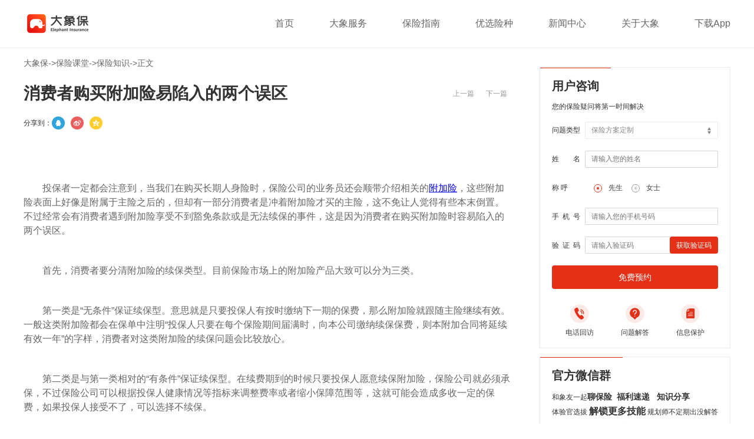

--- FILE ---
content_type: text/html
request_url: https://www.bz365.com/jiangtang/bxkt/baoxianzhishi/detail_2844.html
body_size: 6223
content:
<html>
<head>
    <meta http-equiv="Content-Type" content="text/html; charset=UTF-8">
    <link rel="shortcut icon" href="//www.bz365.com/home/favicon.ico">
    <meta http-equiv="Cache-Control" content="no-siteapp">
    <meta name="keywords" content="附加险的利弊,附加险是否需要购买,购险误区">
    <meta name="description" content="投保者一定都会注意到，当我们在购买长期人身险时，保险公司的业务员还会顺带介绍相关的附加险，这些附加险表面上好像是附属于主险之后的，但却有一部分消费者是冲着附加险才买的主险，这不免让人觉得有些本末倒置。不过经常会有消费者遇到附加险享受不到豁免条款或是无法续保的事件，这是因为消费者在购买附加险时容易陷入的两个误区。">
    <meta name="format-detection" content="telephone=no">
    <title>消费者购买附加险易陷入的两个误区-大象保</title>
    <link rel="stylesheet" href="//www.bz365.com/css/Global.css" type="text/css">
    <link rel="stylesheet" href="//www.bz365.com/home/css/main.css" type="text/css">
    <link rel="stylesheet" href="//www.bz365.com/home/css/main2.css" type="text/css">
    <link rel="stylesheet" href="//www.bz365.com/home/css/jiangtang.css" type="text/css">
    <link rel="stylesheet" href="//www.bz365.com/home/css/animate.css" type="text/css">
    <script src="//www.bz365.com/js/jquery-1.9.1.min.js"></script>
    <script src="//www.bz365.com/home/js/jiangtang.js"></script>
    <script src="//www.bz365.com/home/js/shareto.js"></script>
    <script src="//www.bz365.com/home/js/main.js"></script>
    <script>      function isPc() {
       var userAgentInfo = navigator.userAgent;
       var Agents = ["Android", "iPhone",
        "SymbianOS", "Windows Phone",
        "iPad", "iPod"];
       var flag = true;
       for (var v = 0; v < Agents.length; v++) {
           if (userAgentInfo.indexOf(Agents[v]) > 0) {
               flag = false;
               break;
           }
       }
       return flag;
     }       if(!isPc()){
           window.location.href="http://wap.bz365.com/";
       }    </script>
</head>
<body>
<header>
    <div class="box">
        <div class="home-logo"></div>
        <ul class="menu">
            <li><a href="//www.bz365.com/">首页</a></li>
            <li><a href="//www.bz365.com/fuwu">大象服务</a></li>
            <li><a href="//www.bz365.com/zhinan">保险指南</a></li>
            <li><a href="//www.bz365.com/youxuan/crx/quanbu_1.html">优选险种</a></li>
            <li><a href="//www.bz365.com/xinwen">新闻中心</a></li>
            <li class="about">
                <a href="javascript:void(0);">关于大象</a>
                <div class="s-warpper">
                    <ul class="submenu">
                        <li>
                            <div class="triangle_border_up"><span></span></div>
                            <a href="//www.bz365.com/about/introduction.html">关于我们</a>
                        </li>
                        <li>
                            <div class="triangle_border_up"><span></span></div>
                            <a href="//www.bz365.com/about/job.html">加入我们</a>
                        </li>

                    </ul>
                </div>
            </li>
            <li class="downApp"><a href="javascript:void(0);">下载App</a><div class="ewmBox"><img src="//www.bz365.com/home/images/home_ewm_icon.png" class="home-ewm"></div></li>
        </ul>
    </div>
</header>
    <div class="main">
        <div class="main-tag"><span><a href="//www.bz365.com/">大象保</a>-><a href="//www.bz365.com/jiangtang/bxkt">保险课堂</a>-><a href="//www.bz365.com/jiangtang/bxkt/baoxianzhishi_1.html">保险知识</a>->正文</span></div>
        <div class="xq-main">
            <div class="xq-lbox">
                <div class="xq-tit flex">
                    <h1>
                        消费者购买附加险易陷入的两个误区
                    </h1><div><a href="detail_2842.html">上一篇</a><a href="detail_2847.html">下一篇</a></div>
                </div>
                <time></time>
<div class='share-box'>   <div class="share-box1">       <h1>分享到：</h1>       <div onclick="shareTo('qq')">           <img src="//www.bz365.com/home/images/qq.png" width="22">       </div>       <div onclick="shareTo('sina')">           <img src="//www.bz365.com/home/images/sinaweiboshare.png" width="22">       </div>       <div onclick="shareTo('qzone')">           <img src="//www.bz365.com/home/images/qqzoneshare.png" width="22">       </div>   </div></div>                <div class="xq-cont">
                    <p><br></p><p><br>	  投保者一定都会注意到，当我们在购买长期人身险时，保险公司的业务员还会顺带介绍相关的<a href="https://www.bz365.com/jiangtang/bxkt/toubaozhinan/detail_2318.html" target="_blank">附加险</a>，这些附加险表面上好像是附属于主险之后的，但却有一部分消费者是冲着附加险才买的主险，这不免让人觉得有些本末倒置。不过经常会有消费者遇到附加险享受不到豁免条款或是无法续保的事件，这是因为消费者在购买附加险时容易陷入的两个误区。<br></p><p><br>	  首先，消费者要分清附加险的续保类型。目前保险市场上的附加险产品大致可以分为三类。<br></p><p><br>	  第一类是“无条件”保证续保型。意思就是只要投保人有按时缴纳下一期的保费，那么附加险就跟随主险继续有效。一般这类附加险都会在保单中注明“投保人只要在每个保险期间届满时，向本公司缴纳续保保费，则本附加合同将延续有效一年”的字样，消费者对这类附加险的续保问题会比较放心。<br></p><p><br>	  第二类是与第一类相对的“有条件”保证续保型。在续费期到的时候只要投保人愿意续保附加险，保险公司就必须承保，不过保险公司可以根据投保人健康情况等指标来调整费率或者缩小保障范围等，这就可能会造成多收一定的保费，如果投保人接受不了，可以选择不续保。<br></p><p><br>	  第三类是无保证续保型。当附加险保单有效期结束时，如果投保人想要继续投保，须向保险公司重新提出书面申请，经保险公司核保同意后，按续保时的保险费 率承保。<br></p><p><br>	  提出这三大类附加险的续保类型，就是为了让广大消费者了解这其中的区别，对待不同类型的附加险，哪些是会调整保费的，哪些是需要重新申请的，这些都要在购买的时候搞清楚，以免出现无法续保的尴尬和不便。<br></p><p><br>	  其次，消费者要知道保费的豁免是有条件的。近年来，保费豁免附加险受到许多消费者的热捧。可能有一部分人还不了解保费豁免的意思，它是指在合同规定的某些情况下，保险公司同意继续维持合同的原有效力，并提供相关保障，且投保人可以免交未到期的保费。这听上去很美，不过，投保人仍需注意，这个保费豁免利益条款并非任何时候都有效，它在下列三种情况下会终止。</p><p><br></p><p>&nbsp; &nbsp; &nbsp; 第一种是缴费期满；第二种是被保险人或投保人满一定岁数；</p><p><br></p><p>&nbsp; &nbsp; &nbsp; 第三种是被保险人或投保人又能重新工作，有了缴纳保费的收入来源。</p><p><br></p><p>&nbsp; &nbsp; &nbsp; 所以消费者不要误以为豁免利益是无条件的。因为保费豁免是建立在投保人由于意外或疾病而完全丧失劳动能力的基础上，所以专家建议，具有保费豁免功能的附加险比较适合子女为高龄父母购买或者家长为年幼子女购买。<br></p><p><br></p><p><br></p>
                </div>
                <div class="dx-box">
                    <img src="//www.bz365.com/home/images/dx_logo_box.png">
                    <span>《保险讲堂》是大象保帮助用户理解保险，和有效投保的专栏内容，以立场客观、内容专业、知识易懂、易用为原则，系统性输出多种分类的干货内容，包括资讯广场、保障需求、保险规划、保障人群、保险课堂等等。查看更多、最新文章，可关注大象保官方微信订阅号：大象保（或搜索微信公众号ID-daxiangbx）。</span>
                </div>
            </div>

            <div class="zn-rbox">
                <div class="zn-box1">
                    <form id="signUpForm" method="post">
                        <div class="zn-title"><h1>用户咨询</h1></div>
                        <div class="zn-title2"><h2>您的保险疑问将第一时间解决</h2></div>
                        <ul class="info">
                            <li><span>问题类型</span>
                                <select id="type" name="type">
                                    <option value="保险方案定制">保险方案定制</option>
                                    <option value="保险方案解读">保险方案解读</option>
                                    <option value="健康核保协助">健康核保协助</option>
                                </select>
                            </li>
                            <li><span>姓　　名</span><input type="text" name="userName" id="userName"  placeholder="请输入您的姓名"></li>
  <li class="sex"><span>称  呼</span>
                            <div class="input-radio">
                                <input id="man" name="sex" type="radio" value="1" checked/>
                                <label for="man">先生</label>
                            </div>
                            <div class="input-radio">
                                <input id="woman" name="sex" type="radio" value="0"/>
                                <label for="woman">女士</label>
                            </div>
                        </li>

                            <li class="l-sp"><span>手机号</span><input type="text" name="mobile" id="mobile" placeholder="请输入您的手机号码"></li>
<li class="l-sp verifyCode">
                            <span>验证码</span>
                            <input type="text"  maxlength="6" name="verifyCode" value="" id="verifyCode" placeholder="请输入验证码">
                            <div id="getVerify"  onclick="sendMsg('loginQuick')">获取验证码</div>
                            <div id="time_change" style="display:none;"></div>
                            <input id="time_val" type="hidden" value="0"/>
                        </li>
                        </ul>
                        <div class="info-btn" onclick="consult()"><span>免费预约</span></div>
                        <div class="info-bottom">
                        <div>
                            <img src="//www.bz365.com/images/infoBottom1.png" alt="">
                            <p>电话回访</p >
                        </div>
                        <div>
                            <img src="//www.bz365.com/images/infoBottom2.png" alt="">
                            <p>问题解答</p >
                        </div>
                        <div>
                            <img src="//www.bz365.com/images/infoBottom3.png" alt="">
                            <p>信息保护</p >
                        </div>
                    </div>                    </form>
                </div>

                <div class="zn-box1">
                    <div class="zn-title"><h1>官方微信群</h1></div>
                    <div class="zn-title2"><h2>和象友一起<b>聊保险&nbsp;&nbsp;福利速递&nbsp;&nbsp; 知识分享</b></h2></div>
                    <div class="zn-title2 zn-title3"><h2>体验官选拔 <b>解锁更多技能</b> 规划师不定期出没解答</h2></div>
                    <div class="zn-ewm"><img src="//www.bz365.com/home/images/wx_ewm.png"></div>
                    <div class="info-txt2">
                        <span>扫描添加小助手为好友（ <b>pinkpink-tiger</b> ）<br>加入微信群</span>
                    </div>
                </div>

	<div class="zn-box1">
	<div class="zn-title">
		<h1>文章推荐</h1>
	</div>
	<ul class="zn-box3 zn-tj">
		<li>
		<div class="zn-tag">
			保障人群
		</div>
		<a href="/zhinan/bzrq/shaoer/detail_640.html">
		<div class="zn-rlist">
			<span>这款日本儿童感冒药被紧急召回，你家或许也有</span>
		</div>
		</a>
		</li>
		<li>
		<div class="zn-tag">
			保险种类
		</div>
		<a href="/zhinan/bxzl/zhongjixian/detail_641.html">
		<div class="zn-rlist">
			<span>重疾新规出台，买保险不合适了？看完你就了解！</span>
		</div>
		</a>
		</li>
		<li>
		<div class="zn-tag">
			购险攻略
		</div>
		<a href="/zhinan/gxgl/ganhuozhishi/detail_675.html">
		<div class="zn-rlist">
			<span>2021年社保7大变化，事关钱包，你还不知道？</span>
		</div>
		</a>
		</li>
		<li>
		<div class="zn-tag">
			产品测评
		</div>
		<a href="/zhinan/cpcp/jiankangxianceping/detail_625.html">
		<div class="zn-rlist">
			<span>产品测评 | “非标体”的福音：普惠e生值得买吗？</span>
		</div>
		</a>
		</li>
	</ul>
	</div>
            </div>

        </div>
    </div>

<footer>
    <div class="inser-hwarpper">
        <div class="insur-hbox">
             <ul class="inser-list">
                <li><h1><a href="//www.bz365.com/jiangtang/zxgc">资讯广场</a></h1><span> <a href="//www.bz365.com/jiangtang/zxgc/zjjd_1.html">专家解读</a></span><span> <a href="//www.bz365.com/jiangtang/zxgc/zxzx_1.html">最新资讯</a></span><span> <a href="//www.bz365.com/jiangtang/zxgc/hydt_1.html">行业动态</a></span></li>
            </ul><ul class="inser-list">
                <li><h1><a href="//www.bz365.com/jiangtang/bzxq">保障需求</a></h1><span> <a href="//www.bz365.com/jiangtang/bzxq/huzhubaoxian_1.html">互助保险</a></span><span> <a href="//www.bz365.com/jiangtang/bzxq/ckbx_1.html">存款保险</a></span><span> <a href="//www.bz365.com/jiangtang/bzxq/sybx_1.html">失业保险</a></span><span> <a href="//www.bz365.com/jiangtang/bzxq/gongshangbaoxian_1.html">工伤保险</a></span><span> <a href="//www.bz365.com/jiangtang/bzxq/liangquanbaoxian_1.html">两全保险</a></span><span> <a href="//www.bz365.com/jiangtang/bzxq/chuguobaoxian_1.html">出国保险</a></span><span> <a href="//www.bz365.com/jiangtang/bzxq/qianzhengbaoxian_1.html">签证保险</a></span><span> <a href="//www.bz365.com/jiangtang/bzxq/wannengxian_1.html">万能险</a></span><span> <a href="//www.bz365.com/jiangtang/bzxq/nianjinbaoxian_1.html">年金保险</a></span><span> <a href="//www.bz365.com/jiangtang/bzxq/qichebaoxian_1.html">汽车保险</a></span><span> <a href="//www.bz365.com/jiangtang/bzxq/huwaibaoxian_1.html">户外保险</a></span><span> <a href="//www.bz365.com/jiangtang/bzxq/fenhongbaoxian_1.html">分红保险</a></span><span> <a href="//www.bz365.com/jiangtang/bzxq/shaoerbaoxian_1.html">少儿保险</a></span><span> <a href="//www.bz365.com/jiangtang/bzxq/nvxingbaoxian_1.html">女性保险</a></span><span> <a href="//www.bz365.com/jiangtang/bzxq/yanglaobaoxian_1.html">养老保险</a></span><span> <a href="//www.bz365.com/jiangtang/bzxq/shangyeyanglaobaoxian_1.html">商业养老保险</a></span><span> <a href="//www.bz365.com/jiangtang/bzxq/yiliaobaoxian_1.html">医疗保险</a></span><span> <a href="//www.bz365.com/jiangtang/bzxq/zhongjibaoxian_1.html">重疾保险</a></span><span> <a href="//www.bz365.com/jiangtang/bzxq/jiankangbaoxian_1.html">健康保险</a></span><span> <a href="//www.bz365.com/jiangtang/bzxq/jiacaibaoxian_1.html">家财保险</a></span><span> <a href="//www.bz365.com/jiangtang/bzxq/lvxingbaoxian_1.html">旅行保险</a></span><span> <a href="//www.bz365.com/jiangtang/bzxq/yiwaibaoxian_1.html">意外保险</a></span><span> <a href="//www.bz365.com/jiangtang/bzxq/licaibaoxian_1.html">理财保险</a></span><span> <a href="//www.bz365.com/jiangtang/bzxq/renshoubaoxian_1.html">人寿保险</a></span></li>
            </ul><ul class="inser-list">
                <li><h1><a href="//www.bz365.com/jiangtang/bxgh">保险规划</a></h1><span> <a href="//www.bz365.com/jiangtang/bxgh/fumu_1.html">父母</a></span><span> <a href="//www.bz365.com/jiangtang/bxgh/gongwuyuan_1.html">公务员</a></span><span> <a href="//www.bz365.com/jiangtang/bxgh/liuxuesheng_1.html">留学生</a></span><span> <a href="//www.bz365.com/jiangtang/bxgh/danshenzu_1.html">单身族</a></span><span> <a href="//www.bz365.com/jiangtang/bxgh/bailingrenqun_1.html">白领人群</a></span><span> <a href="//www.bz365.com/jiangtang/bxgh/dishoururenqun_1.html">低收入家庭</a></span><span> <a href="//www.bz365.com/jiangtang/bxgh/gaoshoururenqun_1.html">高收入人群</a></span><span> <a href="//www.bz365.com/jiangtang/bxgh/gongxinjiating_1.html">工薪家庭</a></span><span> <a href="//www.bz365.com/jiangtang/bxgh/yijiajikou_1.html">一家几口</a></span></li>
            </ul><ul class="inser-list">
                <li><h1><a href="//www.bz365.com/jiangtang/bzrq">保障人群</a></h1><span> <a href="//www.bz365.com/jiangtang/bzrq/nvxing_1.html">女性</a></span><span> <a href="//www.bz365.com/jiangtang/bzrq/nanxing_1.html">男性</a></span><span> <a href="//www.bz365.com/jiangtang/bzrq/laonianren_1.html">老年人</a></span><span> <a href="//www.bz365.com/jiangtang/bzrq/zhonglaonian_1.html">中老年</a></span><span> <a href="//www.bz365.com/jiangtang/bzrq/zhongnianren_1.html">中年人</a></span><span> <a href="//www.bz365.com/jiangtang/bzrq/nianqingren_1.html">年轻人</a></span><span> <a href="//www.bz365.com/jiangtang/bzrq/qingshaonian_1.html">青少年</a></span><span> <a href="//www.bz365.com/jiangtang/bzrq/ertong_1.html">儿童</a></span><span> <a href="//www.bz365.com/jiangtang/bzrq/youer_1.html">幼儿</a></span><span> <a href="//www.bz365.com/jiangtang/bzrq/yinger_1.html">婴儿</a></span></li>
            </ul><ul class="inser-list">
                <li><h1><a href="//www.bz365.com/jiangtang/bxkt">保险课堂</a></h1><span> <a href="//www.bz365.com/jiangtang/bxkt/baoxianwenda_1.html">保险问答</a></span><span> <a href="//www.bz365.com/jiangtang/bxkt/baoxiananli_1.html">保险案例</a></span><span> <a href="//www.bz365.com/jiangtang/bxkt/gouxiangonglue_1.html">购险攻略</a></span><span> <a href="//www.bz365.com/jiangtang/bxkt/lipeijiqiao_1.html">理赔技巧</a></span><span> <a href="//www.bz365.com/jiangtang/bxkt/toubaozhinan_1.html">投保指南</a></span><span> <a href="//www.bz365.com/jiangtang/bxkt/baoxianzhishi_1.html">保险知识</a></span><span> <a href="//www.bz365.com/jiangtang/bxkt/baoxiancidian_1.html">保险词典</a></span></li>
            </ul>
        </div>
    </div>
    <div class="footer-box">
        <div class="foot-top">
            <div class="l-box">
                <img src="//www.bz365.com/home/images/dx_logo.png">
                <ul class="dx-nav">
                    <li><a href="//www.bz365.com/">首页</a></li>
                    <li><a href="//www.bz365.com/fuwu">大象服务</a></li>
                    <li><a href="//www.bz365.com/zhinan">保险指南</a></li>
                    <li><a href="//www.bz365.com/xinwen">新闻中心</a></li>
                    <li class="about">关于大象
                        <div class="s-warpper">
                            <ul class="submenu">
                                <li>
                                    <div class="triangle_border_up"><span></span></div>
                                    <a href="//www.bz365.com/about/introduction.html">关于我们</a>
                                </li>
                                <li>
                                    <div class="triangle_border_up"><span></span></div>
                                    <a href="//www.bz365.com/about/job.html">加入我们</a>
                                </li>

                            </ul>
                        </div>
                    </li>
                    <li><a href="//www.bz365.com/jiangtang/zxgc">保险讲堂</a></li>
                    <li><a href="//www.bz365.com/map">网站地图</a></li>
                </ul>
            </div>
            <div class="r-box">
                <div class="ewm-box">
                    <img src="//www.bz365.com/home/images/ewm_1.png">
                    <span>扫码下载大象保APP</span>
                </div>
                <div class="ewm-box">
                    <img src="//www.bz365.com/home/images/ewm_2.png">
                    <span>扫码关注大象保公众号</span>
                </div>
            </div>
        </div>
        <div class="foot-bottom">
            <div class="foot-box">
                <span>联系电话：010-65173354（公司咨询） 4000-982-987（客服咨询）</span><img src="//www.bz365.com/home/images/s_line_icon.png">
                <span>电子邮箱：service@bz365.com（保险服务） pr@bz365.com（媒体合作）</span><img src="//www.bz365.com/home/images/s_line_icon.png">
                <span>公司地址：北京市大兴区荣华南路18号中航技广场A座7层702</span>
            </div>

            <div class="foot-box">
                <span>官方网站：www.bz365.com</span><img src="//www.bz365.com/home/images/s_line_icon.png">
                <span>Copyright@2016 世纪保众（北京）网络科技有限公司 京ICP备15059553号</span>
            </div>
        </div>
    </div>
</footer>
<script src="//www.bz365.com/home/js/footer.js"></script>
</body>
</html>

--- FILE ---
content_type: text/css;charset=UTF-8
request_url: https://www.bz365.com/home/css/main.css
body_size: 12205
content:

* {
	font-family:Arial,'Times New Roman','Microsoft YaHei',SimHei!important;
	padding:0;
	margin:0;
	list-style:none;
	font-size:14px;
}
a {
	color:inherit;
	font-size:inherit;
	text-decoration:none;
}
header {
	z-index: 999999;
	position: fixed;
	top:0;
	left:0;
	right:0;
	height:80px;
	background:#ffffff;
	box-shadow:0px 0px 6px 0px rgba(178,178,178,0.35);
}
div header{
	position: relative;
}
header ul {
	display:flex;
	justify-content:center;
	align-items:center;
	height:100%;
}
header li {
	display:flex;
	justify-content:center;
	align-items:center;
	height:100%;
	margin-left:60px;
}
header li a {
	font-size:16px;
	color:#666;
	text-decoration:none;
	line-height: 80px;
}
header li a:hover{
	color: #333;
}
header li:first-child {
	margin-left:0;
	border-radius:4px 4px 0 0
}
.main {
	margin:100px auto 0 auto;
	width:1200px;
	max-width:1280px;
	position:relative;
}
.active {
	/*
    border-bottom:3px solid #e62f17;
    */
}
.active a {
	color:#e62f17;
}
.label {
	margin-top:20px;
	display:flex;
}
.label li {
	margin-right:10px;
	display:flex;
	justify-content:center;
	align-items:center;
	font-size:12px;
	color:#666;
	width:70px;
	height:30px;
	background:#eaeaea;
	border-radius:4px;
	border:solid 1px #eeeeee;
}
.l-active {
	color:#fff!important;
	background:#e62f17!important;
	border:1px solid #e62f17!important;
}
.p-list {
	margin-top:20px;
}
.p-list li {
	margin-bottom:38px;
	display:flex;
}
.p-list img {
	margin-right:16px;
	width:194px;
	height:113px;
	border-radius:4px;
}
section {
	display:flex;
	flex-direction:column;
	justify-content:space-between;
}
footer {
	z-index:9998;
	position:relative;
	display:flex;
	justify-content:center;
	flex-direction:column;
	height:238px;
	background:#313131;
}
.foot-top {
	display:flex;
	justify-content:space-between;
	align-items:center;
}
.foot-bottom {
	margin-top:15px;
	padding-top:20px;
	border-top:1px solid #434343;
}
.foot-bottom span {
	font-size:12px;
	color:#b5b5b5;
	line-height:25px;
	white-space:nowrap;
}
.l-box {
	display:flex;
	justify-content:center;
	align-items:center;
}
.l-box img {
	margin-right:40px;
	width:150px;
}
.dx-nav {
	display:flex;
}
.dx-nav li {
	margin-right:22px;
	font-size:12px;
	color:#b5b5b5;
}
.dx-nav li:last-child {
	margin-right:none;
}
.r-box {
	display:flex;
}
.r-box div {
	margin-left:20px;
}
.r-box img {
	width:80px;
	height:80px;
}
.ewm-box {
	display:flex;
	justify-content:center;
	align-items:center;
	flex-direction:column;
}
.ewm-box img {
	margin-bottom:12px;
	border:2px solid #fff;
}
.ewm-box span {
	font-size:12px;
	color:#fff;
}
.main-tag{
	display: flex;
	align-items: center;
	flex-wrap: wrap;
}
.main-tag h1{
	font-size: 14px;
	color: #666;
	line-height: normal;
}
.main-tag span {
	font-size:14px;
	color:#666;
}
section h1 {
	font-size:18px;
	color:#333;
	line-height:normal;
}
section p {
	margin-top:10px;
	font-size:15px;
	color:#666;
	line-height:22px;
}
section time {
	font-size:14px;
	color:#999;
}
.foot-box {
	display:flex;
	justify-content:flex-start;
	align-items:center
}
.foot-box img {
	margin:0 12px
}
.box {
	display:flex;
	justify-content:space-between;
	align-items:center;
	width:1200px;
	height:100%;
	max-width:1280px;
	margin:0 auto;
}
.box img {
	width:136px;
}
.footer-box {
	margin:0 auto;
	width:1200px;
	max-width:1280px;
}
.body-bg {
	background:#eee;
}
.job-main {
	display:flex;
	justify-content:space-between;
}
.job-box {
	box-sizing:border-box;
	width:100%;
	height:500px;
	overflow-y:auto;
	padding:60px 24px;
	background:#ffffff;
}
.job-box h1 {
	font-size:20px;
	color:#211e21;
	text-align:center;
	line-height:normal;
}
.job-box h2 {
	margin-top:16px;
	font-weight:normal;
	font-size:16px;
	color:#666;
	text-align:center;
}
.job-box span {
	display:inline-block;
	margin-top:22px;
	font-size:14px;
	line-height:24px;
	color:#666;
}
.job-box span>b {
	color:#333;
}
.m-main h1 {
	padding-top:20px;
	font-size:22px;
	color:#333;
}
.m-main time {
	display:inline-block;
	margin-top:18px;
	font-size:14px;
	color:#666;
}
.m-main div {
	padding:20px 0;
	font-size:18px;
	line-height:29px;
	color:#666;
}
.m-main div>p {
	margin-bottom:20px;
}
.m-main div>a {
	float:right;
	font-size:14px;
	color:#999;
}
.swiper-container {
	width:100%;
	height:94px;
}
.swiper-slide {
	text-align:center;
	font-size:18px;
	background:#fff;
	/* Center slide text vertically*/
	display:-webkit-box;
	display:-ms-flexbox;
	display:-webkit-flex;
	display:flex;
	-webkit-box-pack:center;
	-ms-flex-pack:center;
	-webkit-justify-content:center;
	justify-content:center;
	-webkit-box-align:center;
	-ms-flex-align:center;
	-webkit-align-items:center;
	align-items:center;
}
.flex {
	display:flex;
	justify-content:space-between;
	align-items:center;
}
.xq-main {
	display:flex;
}
.xq-lbox {
	width:100%;
	margin-top:26px;
}
.xq-rbox {
	margin-left:36px;
	flex:0 0 322px;
}
.xq-tit {
}
.xq-tit h1{
	flex:0 0 700px;
	font-size:28px;
	color:#333;
	line-height: normal;
}
.xq-tit a {
	margin:0 10px;
	font-size:12px;
	color:#999;
}
.xq-tit2 h2 {
	margin-top:15px;
	font-size:18px;
	font-weight:normal;
	color:#333;
	line-height:normal;
}
.xq-time time {
	display:block;
	font-size:12px;
	color:#333;
}
.xq-time {
	margin-right:20px;
	margin-top:0!important;
	display:flex;
}
.xq-time img {
	margin-left:20px;
	margin-right:10px;
	width:14px;
	height:10px;
}
.xq-time span{
	font-size:12px;
	color: #333;
}
.xq-cont {
	margin-top:20px;
}
.xq-cont img {
	width:100%;
	margin-bottom:20px;
}
.xq-cont p {
	font-size:16px;
	color:#666;
	margin-bottom:20px;
	line-height:24px;
	word-break: break-all;
}
.xq-rbox img {
	height:139px;
	width:100%;
}
.xq-rbox h1 {
	font-size:18px;
	color:#333;
}
.xq-rbox li {
	margin-top:30px;
}
.xq-rbox li span {
	display:block;
	margin-top:12px;
	font-size:14px;
	color:#333;
}
.zn-box {
	position:relative;
	display:flex;
	justify-content:space-between;
}
.zn-lbox {
	flex:1;
}
.zn-rbox {
	margin-left:45px;
	flex:0 0 314px;
}
.zn-box li {
	display:flex;
	justify-content:space-between;
	align-items:center;
	margin-bottom:38px
}
.zn-box li img {
}.zn-tit {
	 margin-top:20px;
	 margin-bottom:22px;
 }
.zn-tit h1 {
	padding-bottom:14px;
	font-size:18px;
	color:#e62f17;
	border-bottom:1px solid #eee;
}
.zn-rtit {
	margin-top:20px;
	padding-bottom:14px;
	margin-bottom:14px;
	border-bottom:1px solid #eee;
}
.zn-rtit h1 {
	font-size:18px;
	color:#333;
}
.zn-label {
	display:flex;
	flex-wrap:wrap;
	justify-content:space-between;
}
.zn-label li {
	margin-bottom:8px!important;
	display:flex;
	justify-content:center;
	align-items:center;
	font-size:12px;
	color:#666;
	width:70px;
	height:30px;
	background:#eaeaea;
	border-radius:4px;
	border:solid 1px #eeeeee;
}
.zn-active {
	color:#fff!important;
	background:#e62f17!important;
	border:1px solid #e62f17!important;
}
.h-tbox {
	position:absolute;
	top:0;
	left:0;
	right:0;
	bottom:0;
	height:100%;
	display:flex;
	justify-content:center;
	align-items:center;
	flex-direction:column;
}
.h-tbox1 {
	display:flex;
	justify-content:center;
	align-items:center;
	flex-direction:column;
}
.h-tbox1 h1 {
	font-size:58px;
	color:#fff;
}
.h-tbox1 span {
	margin-top:32px;
	font-size:24px;
	color:rgba(255,255,255,0.5);
}
.h-banner {
	position:relative;
}
.h-bg {
	height:939px;
	background-image:linear-gradient(0deg,#f4f4f4 0%,#f7f7f7 50%,#f4f4f4 100%);
}
.h-main {
	margin:-900px auto 0 auto;
	width:80%;
	/*height:1050px;
	*/
	max-width:1280px;
}
.page {
	width:100%;
	height:100%;
	background:url('../images/001.jpg') no-repeat;
	background-size:cover;
}
.page2 {
	width:100%;
	height:100%;
	background:url('../images/002.jpg') no-repeat;
	background-size:cover;
}
.page3 {
	width:100%;
	height:100%;
	background:url('../images/003.jpg') no-repeat;
	background-size:cover;
}
.page4 {
	width:100%;
	height:100%;
	background:url('../images/002.jpg') no-repeat;
	background-size:cover;
}
.page-bg {
	margin-bottom:8%;
	width:90%;
	height:60%;
	background:#fff;
}
.page-tit {
	display:flex;
	justify-content:center;
	align-items:center;
	width:14%;
	height:65px;
	background-color:#e30500;
}
.page-tit h1 {
	font-size:16px;
	color:rgba(255,255,255,0.9);
}
.page-nav {
	width:60%;
}
.page-nav li:last-child {
	margin-bottom:0;
}
.page-nav li div {
	flex:0 0 100px;
}
.page-nav li {
	margin-bottom:5%;
	display:flex;
	align-items:center;
}
.page-nav li div>span {
	font-weight:bold;
	font-size:16px;
	color:#333;
}
.page-nav li span {
	font-size:14px;
	color:#666;
}
.page-box {
	position:relative;
	display:flex;
	justify-content:flex-end;
	align-items:flex-end;
	height:100%
}
.page-box1 {
	display:flex;
	justify-content:space-between;
	align-items:center;
	width:80%;
	height:100%;
}
.page-iphone {
	margin-top:-10%;
	height:120%
}
.p-active div>span {
	padding-bottom:10px;
	border-bottom:2px solid red
}
.a-main {
	padding:100px 0;
	display:flex;
	justify-content:center;
	align-items:center;
	flex-direction:column;
}
.a-main p {
	font-size:16px;
	color:#666;
	line-height:30px;
	text-align:center;
}
.about-list {
	padding:5% 0;
	width:90%;
	display:flex;
	justify-content:space-around;
}
.about-list li {
	display:flex;
	align-items:center;
	flex-direction:column;
	flex:1 1 0%;
}
.about-list li:last-child {
	border-right:none;
}
.about-list li h1 {
	margin-top:24px;
	font-size:22px;
	color:rgb(51,51,51);
}
.about-list li span {
	margin-top:16px;
	font-size:14px;
	color:rgb(51,51,51);
	line-height:24px;
	width:240px;
}
.a-main-warpper {
	position:relative;
}
.a-main2 {
	display:flex;
	justify-content:space-between;
	position:absolute;
	left:0;
	right:0;
	width:80%;
	margin:0 auto;
	max-width:1280px;
	height:100%;
}
.a-main2 img {
	width:100%;
}
.a-lbox-list li {
	display:flex;
}
.a-lbox-list li:last-child div {
	border-left:none;
}
.a-lbox-list li span {
	margin-top:-6px;
	flex:0 0 126px;
	font-weight:bold;
	font-size:24px;
	color:#fff;
	white-space: nowrap;
}
.a-lbox-r {
	position:relative;
	margin-left:28px;
	padding-left:28px;
	border-left:1px solid #fff;
}
.a-lbox-r p {
	font-size:18px;
	color:#d0d0d0;
	line-height:38px;
}
.a-lbox-r em {
	position:absolute;
	left:-5px;
	width:10px;
	height:10px;
	background:#d2d2d2;
	border-radius:50%
}
.a-lbox-r b {
	color:#ff3737;
}
.a-rbox {
	margin-left:5%;
	flex:0 0 444px;
}
.a-rbox h1 {
	font-size:22px;
	color:#fff;
}
.a-rbox p {
	margin-top:5%;
	font-size:16px;
	color:#fff;
	line-height:26px;
}
.a-lbox {
	display:flex;
	justify-content:center;
	flex-direction:column;
	flex:1;
}
.a-lbox1 {
	margin-bottom:40px;
	display:flex;
	align-items:flex-end;
}
.a-lbox1 h1 {
	font-size:24px;
	color:rgba(255,255,255,0.9);
}
.a-lbox1 span {
	font-size:16px;
	color:rgba(255,255,255,0.5);
}
/*.a-lbox-list li:last-child p {
	margin-bottom:0
}
*/
.a-main1 {
	display:flex;
	justify-content:flex-start;
	align-items:center;
	position:absolute;
	top:10%;
	bottom:10%;
	right:0;
	width:51%;
	background:#f12a2c
}
.swiper-container {
	height:300px;
}
.p-rbox-img {
	height:270px;
}
.player-box {
}.player-box span {
	 font-size:16px;
	 color:rgb(51,51,51);
	 line-height:normal;
 }
.player-box h1 {
	font-size:22px;
	line-height:normal;
	color:rgb(51,51,51);
}
.player-box p {
	margin-top:14px;
	display:block;
	font-size:14px;
	color:rgb(102,102,102);
	line-height:normal;
}
.player-cont {
	margin-top:40px
}
.swiper-wrapper {
	position:relative;
}
.player-tit {
	z-index:9999;
	position:absolute;
	left:6%;
}
.player-tit h1 {
	font-size:22px;
	color:#333;
}
.player {
	padding:3% 0px;
}
.p-warpper {
	display:flex;
	justify-content:space-between;
	align-items:center;
}
.hz-list {
	margin-top:5%;
	display:flex;
	justify-content:stretch;
	align-items:center;
	flex-wrap:wrap;
}
.hz-list li {
	display:flex;
	justify-content:center;
	align-items:center;
	width:14%;
	height:76px;
	margin-bottom:1%;
}
.hz-list li img {
	width:90%;
	height:76px;
}
.hz-warpper {
	position:relative;
	/*
    height:682px
    */
}
.hz-box {
	z-index:9999;
	display:flex;
	justify-content:center;
	align-items:center;
	position:absolute;
	top:0;
	bottom:0;
	left:0;
	right:0;
}
.hz-main {
	display:flex;
	justify-content:center;
	align-items:center;
	flex-direction:column
}
.hz-main h1 {
	font-size:26px;
	color:#fff
}
.hz-bot-bg {
	width:auto;
	height:682px
}
.insur-box {
	padding-top:30px;
	display:flex;
	flex-direction: column;
	width:100%;
}
.insur-box li {
	/*flex:0 0 50%;*/
}
.insur-tit {
	margin-bottom:10px;
	padding-bottom:2%;
	border-bottom:1px solid #eaeaea;
}
.insur-tit h1 {
	font-size:18px;
	color:#333;
}
.insur-cont {
	padding-bottom:30px;
}
.insur-cont dt {
	font-size:16px;
	color:#333;
	line-height:30px;
}
.s-warpper {
	padding-top:10px;
	position:fixed;
	top:80px;
	z-index: 999999;
}
.s-warpper1 {
	padding-top:5px;
	position:absolute;
	top:80px;
	z-index: 999999;
}
.submenu {
	display:flex;
	flex-direction:column;
}
.submenu li {
	padding:10px;
	margin-left:0;
	background:#fff;
	border:1px solid #eee;
	border-bottom:none
}
.submenu li:nth-child(2) div{
	top:0;
	border:none;
}
.submenu li:last-child {
	border:1px solid #eee;
	border-radius:0 0 4px 4px
}
.submenu li a {
	margin-bottom:0!important;
	color:#666;
}
.submenu {
	display:none;
}
.triangle_border_up {
	position:absolute;
	top:-8px;
	width:0;
	height:0;
	border-left:8px solid transparent;
	border-right:8px solid transparent;
	border-bottom:9px solid #eee;
}
.triangle_border_up span {
	display:block;
	width:0;
	height:0;
	border-left:7px solid transparent;
	border-right:7px solid transparent;
	border-bottom:9px solid #fff;
	position:absolute;
	bottom:-10px;
	left:-7px;
}
.submenu li {
	position:relative;
}
.submenu1 li {
	position:relative;
}
.submenu1 {
	margin-left:-10px;
	display:flex;
	flex-direction:column;
}
.triangle_border_up1 {
	position:absolute;
	top:-8px;
	width:0;
	height:0;
	border-left:8px solid transparent;
	border-right:8px solid transparent;
	border-bottom:9px solid #eee;
	left:24px;
}
.triangle_border_up1 span {
	display:block;
	width:0;
	height:0;
	border-left:7px solid transparent;
	border-right:7px solid transparent;
	border-bottom:9px solid #fff;
	position:absolute;
	bottom:-8px;
	left:-7px;
}
.submenu1 li {
	padding:10px;
	margin-left:0;
	background:#fff;
	border:1px solid #eee;
	border-bottom:none
}
.submenu1 li:nth-child(2) div{
	top:0;
	border:none;
}
.submenu1 li:last-child {
	border:1px solid #eee;
	border-radius:0 0 4px 4px
}
.submenu1 li a {
	margin-bottom:0!important;
	color:#666;
}
.submenu1 {
	display:none;
}
.inser-hwarpper {
	z-index:999999;
	position:absolute;
	bottom:175px;
	left:0;
	right:0;
	margin:0 auto;
}
.insur-hbox {
	box-sizing:border-box;
	padding:2%;
	display:flex;
	align-items:center;
	justify-content:center;
	flex-direction:column;
	background:#f9f9f9;
	margin-bottom:65px;
	box-shadow: 0 0 10px rgba(0,0,0,.2);
}
.insur-hbox ul {
	width:1200px;
	max-width: 1280px;
	margin-bottom:15px
}
.insur-hbox ul:last-child {
	margin-bottom:0;
}
.inser-list li {
	display:flex;
	align-items:center;
	flex-wrap:wrap;
}
.inser-list li h1 {
	font-size:12px;
	color:#333;
	flex:0 0 76px;
}
.inser-list li h1 a {
	font-size:16px;
	color:#333;
}
.inser-list li span {
	margin-right:1%;
	font-size:12px;
	color:#666;
}
.inser-list li a {
	font-size:12px;
	color:#666;
	line-height:normal;
	text-decoration:none;
	line-height: 28px;
}
.xq-cont div {
	/*display:none;
	*/
}
.xq-cont img {
	/*display:none!important;
	*/
	width:100%;
	margin-bottom:20px;
}
.xq-cont {
	font-size:16px;
	color:#666;
	margin-bottom:20px;
	line-height:24px;
	min-height:687px;
}
.pageList {
	margin-bottom:3%;
	display:flex;
	justify-content:flex-start;
	align-items:center;
}
.pageList li {
	margin-right:1%;
	display:flex;
	justify-content:center;
	align-items:center;
	padding:.5rem;
	min-width:1rem;
	border:1px solid #eaeaea;
	border-radius:3px;
}
.pageList li span {
	font-size:14px;
	color:#333;
}
.pageList-active {
	background:#e01b25;
}
.pageList-active span {
	color:#fff!important;
}
.card {
	position:relative;
	margin-bottom:20px;
	width:530px;
	min-height:200px;
	background-color:#ffffff;
	box-shadow:0px 2px 10px 0px
	rgba(0,0,0,0.1);
	border-radius:4px;
}
.conRight {
	display:none;
}
.conTop {
	border-bottom:1px solid #eaeaea;
	padding:18px;
}
.contTit span {
	font-weight:bold;
	font-size:16px;
	color:#3d3d3d;
}
.contCompany {
	margin-top:10px;
	padding:2px 10px;
	display:inline-flex;
	justify-content:center;
	align-items:center;
	background:#b8b8b8;
	border-radius:2px;
}
.contCompany span {
	font-size:12px;
	color:#fefefe;
}
.contBottom {
	padding:18px;
}
.contBottom li {
	margin-bottom:10px;
	display:flex;
	justify-content:space-between;
	align-items:center;
}
.contBottom li:last-child {
	margin-bottom:0
}
.contBottom li span:first-child {
	font-size:14px;
	color:#333;
}
.contBottom li span:last-child {
	font-size:14px;
	color:#ff461a;
}
.ewm {
	position:absolute;
	top:0;
	right:-120px;
	width:100px;
	height:100px;
	border:2px solid #fff;
}
.h-ewm {
	position:absolute;
	right:10%;
	bottom:20px;
}
.insurShow {
	cursor:pointer
}
.page1 {
	position:relative;
	height:800px;
	background:url('../images/h_banner_bg.png')no-repeat center;
}
.mar-auto {
	margin:0 auto;
}
.mar-auto img:nth-child(1) {
	position:absolute;
	top:25px;
	left:12%;
	width:13%;
}
.mar-auto img:nth-child(2) {
	position:absolute;
	top:10%;
	right:0;
	left:0;
	margin:0 auto;
	height:80%;
}
.txt-box {
	position:absolute;
	top:50%;
	right:0;
	left:0;
	margin:-72px;
	text-align:center;
	-webkit-animation-duration:1s;
	animation-duration:1s;
}
.txt-box h1 {
	color:#f2f3f6;
	font-weight:700;
	font-size:54px;
}
.txt-box h2 {
	margin:20px 0 0 0;
	color:#f2f3f6;
	font-weight:400;
	font-size:30px;
}
.page2 {
	position:relative;
}
.page2-box {
	position:relative;
	background:#f5f6f7;
}
.mar-auto1 {
	position:relative;
	margin:0 auto;
}
.mar-auto1 h1 {
	position:absolute;
	top:50px;
	right:0;
	left:0;
	color:#333;
	text-align:center;
	font-size:41px;
}
.mobile-phone_item-wrapper img:nth-child(1) {
	position:absolute;
	margin:25% 25% 10% 25%;
	width:50%;
	height:auto;
	border-radius:50%;
	background:#e23b2a;
}
.mobile-phone_item-wrapper img {
	margin:10% 10% 0 10%;
	width:80%;
}
.mobile-phone_item-wrapper p {
	margin:16px 0 0 0;
	color:#666;
	text-align:center;
	font-size:26px;
}
.index_scrolling-mobile-section {
	overflow:hidden;
	padding-top:6em;
	padding-bottom:1em;
}
.index_scrolling-mobile-section .mobile-phone_wrapper {
	position:relative;
	margin:15em auto 0;
	height:100%;
	background:#fff;
}
.phone_bg {
	position:absolute;
	top:0;
	left:0;
	width:100%;
	height:40%;
	background:#f5f6f7;
}
.index_scrolling-mobile-section .mobile-phone_wrapper .phone-img {
	position:relative;
	z-index:3;
	width:auto;
	height:100%;
}
.index_scrolling-mobile-section .mobile-phone_item-wrapper {
	position:absolute;
	top:0;
	left:50%;
	margin-left:-8.75em;
	width:17.5em;
	height:17.5em;
	-webkit-transform:translateY(-110%);
	transform:translateY(-110%);
}
.index_scrolling-mobile-section .mobile-phone_item-wrapper img {
	max-width:100%;
}
.phone-img-wrapper {
	position:absolute;
	top:5vh;
	left:50%;
	display:inline-block;
	height:90vh;
	max-height:37.5em;
	-webkit-transform:translateX(-50%);
	transform:translateX(-50%);
	border:none
}
.phone-img-wrapper .phone-screen {
	position:absolute;
	top:10.5%;
	left:14.125%;
	z-index:10;
	overflow:hidden;
	margin:0;
	width:67.5%;
	height:71%;
	border:2px solid #161616;
	border-radius:3px;
	-webkit-backface-visibility:hidden;
	backface-visibility:hidden;
}
.phone-img-wrapper .phone-screen .phone-screen-inner-wrapper {
	position:absolute;
	top:0;
	left:0;
	width:100%;
	height:200%;
	-webkit-transform:translateY(-50%);
	transform:translateY(-50%);
	-webkit-backface-visibility:hidden;
	backface-visibility:hidden;
}
.phone-img-wrapper .phone-screen .phone-screen-inner-wrapper img {
	display:block;
	width:100%;
	-webkit-backface-visibility:hidden;
	backface-visibility:hidden;
}
.phone-img-wrapper.active {
	position:fixed;
}
.side-footer {
	position:absolute;
	bottom:-238px;
	left:0;
	right:0;
}
.p-rbox {
	width:194px;
	height:113px;
	border-radius:4px;
}
.p-rbox img {
	width:100%;
	height:100%;
}
.swiper-pagination-bullet-active {
	background:#313131;
}
.swiper-container-horizontal>.swiper-pagination-bullets,.swiper-pagination-custom,.swiper-pagination-fraction {
	bottom:0;
}
.swiper-container {
	height:340px;
}
.xys-main {
	margin:33px auto;
	width:1200px;
	position:relative;
}
.home-icon-box {
	display:flex;
	justify-content:space-around;
	align-items:flex-end;
}
.home-icon-box li {
	display:flex;
	justify-content:center;
	align-items:center;
	flex-direction:column;
}
.home-icon-box img {
	width: 70px;
}
.home-icon-box h1 {
	font-size:24px;
	font-weight: normal;
	color:#333;
}
.home-icon-box span {
	margin-top:6px;
	font-size:16px;
	color:#666;
}
.home-icon-warp {
	padding:35px 0;
	box-sizing:border-box;
	width:1200px;
	margin:0 auto
}
.myServer {
	margin-top:30px;
	display:flex;
	width:100%;
	height:790px;
	justify-content:center;
}
.my-left {
	margin-right:30px;
	display:flex;
	justify-content:space-between;
	flex:0 0 790px;
	flex-direction:column;
}
.tb-box {
	position:relative;
	display:flex;
	justify-content:space-between;
	flex-direction:column;
	padding:60px 34px;
	box-sizing:border-box
}
.tb-box h1 {
	font-size:18px;
	color:#333;
}
.tb-box p {
	margin-top:16px;
	font-size:14px;
	color:#666;
	line-height:24px;
}
.myserver-box {
	padding:40px 0;
	box-sizing:border-box;
	background:#f2f2f2
}
.myserver-warp {
	display:flex;
	flex-direction:column;
	justify-content:center;
	align-items:center;
	min-width:1200px;
	margin:0 auto
}
.ml-topbox {
	height:380px;
	margin-bottom:30px;
	display:flex;
	background:#fff
}
.ml-topbox1 {
	position:relative;
	flex:0 0 410px
}
.ml-botbox {
	display:flex;
	height:380px;
	flex:1;
	background:#fff
}
.my-right-box {
	display:flex;
	flex:0 0 380px;
	flex-direction:column;
	justify-content:space-between;
	background:#fff
}
.xy-box {
	display:flex;
}
.xy-box img {
	margin-top:-15px;
	margin-right:12px;
	min-width:80px;
	height:80px;
	border-radius:50%
}
.xy-rbox {
	display:flex;
	justify-content:flex-start;
	flex-direction:column;
	text-align:left;
}
.xy-rbox h1 {
	font-size:18px;
	color:#222;
}
.xy-rbox span {
	display: block;
	margin-top:10px;
	font-size:14px;
	color:#333;
	line-height: 26px;
}
.xy-list {
	width:100%;
}
.xy-list li {
	min-height:100px;
	margin-bottom:20px;
}
.home-tit {
	display:flex;
	justify-content:center;
	align-items:center;
}
.home-tit h1 {
	font-family: source-han-sans-simplified-c,"Microsoft YaHei",STXihei,sans-serif!important;
	font-size:45px;
	font-weight:100 !important;
	color:#333;
	margin-bottom:10px;
}
.fullpage-wrapper {
	height:100%;
	position:relative
}
.d1 {
	position:absolute;
	left:-20px;
	bottom:60px;
	width:0;
	height:0;
	border-width:10px;
	border-style:solid;
	border-color:transparent #fff transparent transparent;
}
.d2 {
	z-index: 99;
	position:absolute;
	right:-20px;
	bottom:60px;
	width:0;
	height:0;
	border-width:10px;
	border-style:solid;
	border-color:transparent #fff transparent transparent;
	transform:rotate(180deg);
	/*顺时针旋转90°*/
}
.d3 {
	position:absolute;
	left:40px;
	top:-20px;
	width:0;
	height:0;
	border-width:10px;
	border-style:solid;
	border-color:transparent #fff transparent transparent;
	transform:rotate(90deg);
	/*顺时针旋转90°*/
}
.h-bg,.h-bg2,.h-bg3 {
	display:none;
	position:absolute;
	left:0;
	right:0;
	top:0;
	bottom:0;
	height:100%;
	background:rgba(0,0,0,.8)
}
#hoverBtn,#hoverBtn2,#hoverBtn3 {
	cursor:pointer;
}
.zn-nav {
	position:relative;
	display:flex;
	height:50px;
}
.zn-nav li {
	padding:0 20px;
	box-sizing:border-box;
	display:flex;
	justify-content:center;
	align-items:center;
	margin:inherit;
	cursor: pointer;
}
.zn-nav li span {
	font-weight:bold;
	font-size:18px;
	color:#333;
}
.zn-nav2 {
	position:absolute;
	left:0;
	top:50px;
	right:0;
	display:flex;
	height:50px;
	background:#f7f7f7;
	padding:10px 0;
}
.zn-nav2 li {
	padding: 0;
	box-sizing:border-box;
	display:flex;
	justify-content:center;
	align-items:center;
	margin:inherit;
	width: 100px;
}
.zn-nav2 li span {
	font-weight:normal;
	font-size:14px;
	color:#333!important;
}
.jt-nav{
	left:0;
	right:0;
	display:flex;
	height:50px;
	background:#f7f7f7;
}
.jt-nav li {
	padding:0 20px;
	box-sizing:border-box;
	display:flex;
	justify-content:center;
	align-items:center;
	margin:inherit;
}
.jt-nav li span {
	font-weight:normal;
	font-size:14px;
	color:#333!important;
}
.jt-nav2{
	left:0;
	right:0;
	display:flex;
	height:50px;
	background:#f7f7f7;
}
.jt-nav2 li {
	padding:0 20px;
	box-sizing:border-box;
	display:flex;
	justify-content:center;
	align-items:center;
	margin:inherit;
}
.jt-nav2 li span {
	font-weight:normal;
	font-size:14px;
	color:#333!important;
}
.jt-active span{
	color:#e62f17!important;
}
.jt-active a span{
	color: red!important;
}
.jt-active2 span {
	color:#e62f17!important;
}
.zn-active {
	background:#e62f17;
}
.zn-active a {
	color:#fff!important;
	/*padding:10px;*/
}
.zn-nav li span>a{
	padding:10px;
}
.zn-lbox {
	margin-top:20px;
}
.zn-content li {
	padding:30px;
	display:flex;
	justify-content:flex-start;
	border:1px solid #eaeaea;
	margin-bottom:30px;
	box-sizing: border-box;
}
.zn-left-img {
	margin-right:20px;
	width:336px;
	min-width: 336px;
	height:168px;
	background-size: cover;
	background-position: center;
	background-repeat:no-repeat;
}
.zn-right-tit {
	font-size:18px;
	color:#333;
	line-height:normal;
}
.zn-right-txt {
	display:inline-block;
	margin-top:8px;
	font-size:14px;
	color:#333;
	line-height:normal;
}
.zn-flex {
	display:flex;
	justify-content:space-between;
	align-items:flex-end;
}
.zn-left-list {
	display:flex;
	flex:0 0 300px;
	flex-wrap: wrap;
}
.zn-left-list li {
	margin-bottom:inherit;
	padding:0 10px!important;
	height:28px;
	margin-right:8px;
	border-bottom:inherit;
	background:#eeeeee;
	border-radius:2px;
	margin-top:10px;
}
.zn-left-list li span {
	font-size:14px;
}
.zn-active2 span {
	color:#e62f17!important;
}
.zn-time {
	margin-bottom:8px;
	display:flex;
	align-items:center;
	font-size:12px;
	color:#333;
}
.zn-time img {
	margin-left:10px;
	margin-right:6px;
	width:14px;
	height:10px;
}
.zn-right-box {
	display:flex;
	flex-direction:column;
	justify-content:space-between;
	width:100%;
	height:174px
}
.zn-box1 {
	margin-bottom:14px;
	padding:60px 20px 20px 20px;
	box-sizing:border-box;
	position:relative;
	border:1px solid #eaeaea;
}
.zn-title {
	padding:20px;
	box-sizing:border-box;
	position:absolute;
	top:0;
	left:0;
	border-top:1px solid #e62f17
}
.zn-title h1 {
	font-size:20px;
	color:#333;
}
.zn-title2 h2 {
	font-weight:normal;
	font-size:14px;
	color:#333;
}
.info {
	margin-top:20px;
}
.info li {
	display:flex;
	margin-bottom:20px
}
.info li span {
	font-size:12px;
	color:#333;
	flex:0 0 56px;
}
.info li input {
	margin-right:0;
	width:100%;
	font-size:12px;
	height:1.8rem;
	padding-left: 10px;
	color: #333;
}
.info li select {
	padding-left:3px;
	width:100%;
	height:1.8rem;
	border:1px solid #eaeaea;
	font-size:12px;
	appearance: none;
	-webkit-appearance: none
    -moz-appearance: none;
    background: url(../../images/select.png) no-repeat;
    background-size: 6px;
    background-position: 95% center;
    padding-left: 10px;
}
.info-btn {
	display:flex;
	justify-content:center;
	align-items:center;
	height:40px;
	background:#e62f17;
	border-radius:4px;
	cursor: pointer;
}
.info-btn span {
	font-size:14px;
	color:#fff;
}
.info-txt {
	margin-top:20px;
	display:flex;
	justify-content:center;
}
.info-txt img {
	margin-top:2px;
	margin-right:5px;
	width:16px;
	height:16px;
}
.info-txt span {
	font-size:14px;
	color:#333;
	text-align:center;
	line-height:normal;
}
.zn-box3 li {
	margin-bottom:20px;
	display:flex;
	justify-content:flex-start;
}
.zn-box3 li:last-child {
	margin-bottom:0;
}
.zn-box3 li img {
	margin-right:8px;
	min-width:50px;
	height:50px;
	border-radius:50%
}
.zn-rlist h1 {
	font-size:16px;
	color:#333;
}
.zn-rlist span {
    margin-top:-1px;
	font-size:14px;
	color:#333;
	line-height:24px;
    display: -webkit-box;
	-webkit-line-clamp: 2;
	word-wrap: break-word;
	word-break: break-all;
	overflow: hidden;
	text-overflow: ellipsis;
	-webkit-box-orient: vertical;
}
.zn-title2 h2 {
	font-weight:normal;
	font-size:12px;
	color:#333;
}
.zn-title2 h2>b {
	font-size:14px;
	color:#333;
}
.zn-title3 {
	margin-top:10px;
	white-space:nowrap;
}
.zn-title3 h2>b {
	font-size:16px;
}
.tagbox{
	display: flex;
	justify-content: center;
	align-items: center;
	margin-top:0;
}
.zn-title3 .h2{
	height: 22px;
	line-height: 22px;
	font-size: 12px;
	color: #e62f17;
	background: rgba(230, 47, 23, 0.1);
	border-radius: 2px;
	padding:0 10px;
	border-radius: 3px;
}
.tagh2 h2{
	font-size:14px;
	text-align: center;
	margin-top: 10px;
	margin-bottom: 20px;
}
.zn-ewm {
	margin-top:10px;
	display:flex;
	justify-content:center;
}
.zn-ewm img{
	width: 144px;
	height: 144px;
}
.info-txt2 {
	margin-top:10px;
	display:flex;
	justify-content:center;
	font-size:12px;
	color:#666;
	text-align:center;
	line-height:20px;
}
.info-txt2 b {
	font-size:16px;
	color:#e52e1e;
}
.l-sp span {
	white-space:nowrap;
	letter-spacing:6px;
}
/** about **/
.lc-tit {
	margin-bottom:50px;
}
.lc-tit h1 {
	font-weight:normal;
	font-size:40px;
	color:#fff;
	text-align:center;
}
.a-lbox-r h1 {
	margin-top:-6px;
	margin-bottom:24px;
	font-size:24px;
	color:#fff;
}
.a-lbox-r p:last-child {
	margin-bottom:38px
}
.swiper-container {
	height:400px;
}
.tem-tit h1 {
	font-weight:normal;
	font-size:40px;
	color:#333;
	text-align:center;
	font-family: source-han-sans-simplified-c,"Microsoft YaHei",STXihei,sans-serif !important;
	font-weight: 100!important;
}
.tem-box {
	margin-top:95px;
	display:flex;
	justify-content:space-between;
}
.tem-box li {
	width: 330px;
	background-color: #f2f2f2;
	padding: 0 22px 30px 32px;
}
.tem-box li img {
	height:190px;
	width: 190px;
	border-radius: 50%;
	margin-top: -52px;
}
.tem-rbox {
	text-align: right;
	margin-top: -20px;
}
.tem-rbox1{
	padding: 45px 24px 0 24px;
}
.tem-rbox1 h1 {
	font-size:24px;
	color:#333;
}
.tem-rbox1  span {
	display: block;
	margin-top: 30px;
	font-size: 14px;
	color: #333;
	line-height: 26px;
}
.tem-rbox h1 {
	font-size:24px;
	color:#333;
}
.tem-rbox h1 span {
	display:block;
	margin-top:0px;
	font-size:24px;
	color:#333;
}
.tem-rbox h2 span {
	display: inline-block;
	margin-top:28px;
	font-size:18px;
	color:#333;
	font-weight: normal;
	position: relative;
}
.tem-rbox h2 span:after{
	position: absolute;
	content: '';
	top: -14px;
	left: 0;
	right: 0;
	height: 4px;
	background-color: #e62f17;

}

.tem-box h2 {

}
.tem-rbox span {
	display:block;
	margin-top:30px;
	font-size:14px;
	color:#333;
	line-height:26px;
}
.tem-rbox span {
	display:block;
	margin-top:30px;
	font-size:14px;
	color:#333;
	line-height:26px;
}
.tem-box2 {
	margin-top:40px;
}
.tem-box2 li {
	margin-bottom:40px;
	display:flex;
	height:220px;
	background:#fff;
}
.tem-box2 li:last-child {
	margin-bottom:0;
}
.tem-box2 li img {
	min-width:330px;
	height:220px;
}
.zz-box {
	display:flex;
	justify-content:space-between;
}
.zz-box li {
	margin:0 10px;
	width:320px;
	height:400px;
}
.zz-box li img {
	width:320px;
	height:400px;
}
.swiper-container-horizontal>.swiper-pagination-bullets,.swiper-pagination-custom,.swiper-pagination-fraction {
}.swiper-pagination-bullet {
	 margin:0 8px;
 }
.swiper-pagination {
	left:0;
	right:0;
	margin:0 auto;
	top:600px;
}
.hz-box {
	position: relative;
	display:flex;
	justify-content:space-between;
}
.hz-lbox {
	width:638px;
	display:flex;
	flex-wrap:wrap;
}
.hz-lbox li {
	margin-bottom:8px;
	margin-right:8px;
	width:180px;
	height:100px;
}
.hz-lbox li img {
	width:100%;
	height:100%;
}
.map-box {
	margin-top:0
}
.map-main {
	padding-top:80px;
	padding-bottom:100px
}
.hzBox {
	display:flex;
	flex-direction:column;
	align-items:center
}
.hzBox h1 {
	margin-bottom:40px;
	margin-left:-80px
}
.hz-arrow {
	margin-top:40px;
	margin-left:-80px
}
.hz-mar {
	margin-top:50px
}
.player1 {
	padding-top:30px;
	padding-bottom:100px;
	position:relative
}
.tem-warpper {
	padding:80px 0;
	background:#f2f2f2
}
/* job */
.jobBox {
	margin-top:80px;
	position:relative
}
.job-box1 {
	display:flex;
	justify-content:center;
	align-items:center;
	flex-direction:column;
	position:absolute;
	left:0;
	right:0;
	top:0;
	bottom:0
}
.job-box1 h1 {
	font-weight:normal;
	font-size:60px;
	color:#fff;
}
.job-box1 span {
	display:block;
	margin-top:30px;
	font-size:20px;
	color:rgba(255,255,255,0.5);
}
.mytable li div {
	width:1200px;
	max-width:1280px;
	margin:0 auto;
}
.mytable li:nth-child(2n) {
	background-color:#f2f2f2;
}
.mytable li:nth-child(2n-1) {
	background-color:#fff;
}
.mytable-box {
	padding:60px 0;
}
.mytable-box h1 {
	font-size:28px;
	color:#333;
	line-height:normal;
}
.mytable-box h2 {
	margin-top:18px;
	font-weight:normal;
	font-size:24px;
	color:#333;
}
.mytable-box h3 {
	margin-top:50px;
	font-size:18px;
	color:#333;
}
.mytable-box div {
	margin-top:20px!important;
	font-size:14px;
	color:#666;
	line-height:30px;
}
.mytable-box h1:before {
	margin-right:20px;
	content:"";
	background:red;
	border-left:8px solid #e62f17;
	border-radius:6px 0 0 6px
}
/* media */
.news-header {
	margin-top:80px;
	position:relative;
}
.news-header ul {
	margin-top:64px;
	display:flex;
	justify-content:space-around;
}
.news-header li {
	margin:0 10px;
	display:flex;
	justify-content:center;
	align-items:center;
	width:150px;
	height:50px;
	border-radius:4px;
	border:solid 1px rgba(238,238,238,0.5);
}
.news-header li span {
	font-size:16px;
	color:rgba(255,255,255,0.5);
}
.news-box {
	position:absolute;
	left:0;
	right:0;
	top:0;
	bottom:0;
	display:flex;
	justify-content:center;
	align-items:center;
	flex-direction:column;
}
.news-box li a{
	width: 100%;
	line-height: 50px;
	font-size:16px;
	text-align: center;
	color: rgba(255,255,255,.8);
}
.news-box h1 {
	font-weight:normal;
	font-size:60px;
	color:#fff;
}
.n-active {
	background:#ff2626;
	border:1px solid #ff2626!important;
}
.n-active a {
	color:#fff!important;
}
.md-box {
	margin-bottom:18px;
	display:flex;
	align-items:center;
}
.md-box h1 {
	margin-right:10px;
	font-weight:normal;
	font-size:14px;
	color:#333;
}
.md-box select {
	padding:0 10px;
	height:30px;
	font-size:14px;
	-webkit-appearance: menulist;
}
.md-list li>a {
	display:flex;
	padding:30px 0;
	border-top:1px solid #eaeaea;
}
.md-list li img {
	margin-right:30px;
	width:312px;
	min-width:312px;
	height:168px;
	min-height: 168px;
}
.md-list li .img {
	margin-right: 30px;
	min-width: 336px;
	width:336px;
	min-width: 336px;
	height:203px;
	background-size: cover;
	background-position: center;
	background-repeat:no-repeat;
}
.md-rbox {
	padding:10px 0;
	display:flex;
	flex-direction:column;
	justify-content:space-between;
}
.md-rbox h1 {
	font-size:18px;
	color:#333;
}
.md-rbox time {
	font-size:14px;
	color:#333;
}
.content1 {
	min-height:420px;
}
.md-box2 {
	padding-bottom:50px;
	margin-top:34px;
	display:flex;
	justify-content:space-between;
}
.md-box2 h1 {
	margin-top:20px;
	font-size:18px;
	color:#333;
	line-height: normal;
}
.md-box2 time {
	display:block;
	margin-top:18px;
	font-size:16px;
	color:#333;
}
.md-txt {
	display:flex;
	justify-content:center;
	flex-direction:column;
	position:absolute;
	left:550px;
	top:0;
	bottom:0;
}
.md-txt h1 {
	margin-bottom:20px;
	font-size:30px;
	color:#3c3f4c;
}
.md-txt span {
	display:block;
	margin-top:20px;
	font-size:18px;
	color:rgba(46,46,46,0.8);
}
.ll-box {
	margin-top:100px;
	display:flex;
	justify-content:space-between;
	align-items:center;
	border:1px solid #eaeaea;
}
.ll-box1 {
	padding:36px 46px;
	box-sizing:border-box;
}
.ll-box1 h1 {
	font-size:30px;
	color:#000;
}
.ll-box1 p {
	font-size:18px;
	color:#333;
	line-height:40px;
}
.ll-box1 p>b {
	font-size:20px;
}
.ll-box1 p:nth-child(2) {
	margin-top:20px
}
.ll-box1 p:last-child {
	margin-top:18px;
}
.md-box1 {
	position:relative
}
.myService {
	margin-top:80px;
	position:relative;
}
.myService h1 {
	font-weight:normal;
	position:absolute;
	left:0;
	right:0;
	margin-top:-35px;
	top:50%;
	bottom:50%;
	font-size:60px;
	text-align:center;
	color:#fff;
}
.t-service {
	margin-top:40px;
	display:flex;
	justify-content:space-between;
}
.t-service li {
	width:384px;
	background:#fff;
}
.t-service li img {
	width:384px;
	height:328px;
}
.t-service-box {
	padding:30px;
}
.t-service-box h1 {
	font-size:22px;
	color:#333;
}
.t-service-box span {
	display:block;
	margin-top:20px;
	font-size:14px;
	color:#666;
	line-height:24px;
}
.zn-warpper {
	border-top:1px solid #eaeaea
}
.tb-main {
	padding:35px;
	box-sizing:border-box;
	background:#F2F2F2
}
.g-tit-n a{
	display: block;
	position:relative;
	font-size:50px;
	font-weight:normal;
	color:#333;
	text-align:center;
	font-family: source-han-sans-simplified-c,"Microsoft YaHei",STXihei,sans-serif !important;
	font-weight: 100!important;
}
.g-tit {
	position:relative;
	font-size:50px;
	font-weight:normal;
	color:#333;
	text-align:center;
	font-family: source-han-sans-simplified-c,"Microsoft YaHei",STXihei,sans-serif !important;
	font-weight: 100!important;
}
.g-tit a {
	position:absolute;
	right:0;
	bottom:0;
	font-size:14px;
	color:#666;
}
.g-tit a:hover{
	text-decoration: underline;
}
.bz-box {
	margin-top:50px;
	display:flex;
	justify-content:space-between;
}
.bz-box li {
	position:relative;
	background:#fff;
	border:1px solid #eaeaea;
	border-radius:5px
}
@-webkit-keyframes fadeIn {
	0% {
		opacity: 0; /*初始状态 透明度为0*/
	}
	50% {
		opacity: 0; /*中间状态 透明度为0*/
	}
	100% {
		opacity: 1; /*结尾状态 透明度为1*/
	}
}
.bz-box li:hover:before {
	content:'';
	position:absolute;
	left:0;
	right:0;
	top:0;
	height:174px;
	opacity:100;
	filter:alpha(opacity=100);
	background:rgba(0,0,0,.7);
	z-index:9999;
	border-radius:5px 5px 0 0;
	-webkit-animation-name: fadeIn; /*动画名称*/
	-webkit-animation-duration: .1s; /*动画持续时间*/
	-webkit-animation-iteration-count: 1; /*动画次数*/
	-webkit-animation-delay: 0s; /*延迟时间*/
}
.bz-box2 li {
	position:relative;
	background:#fff;
	width:276px;
	border-radius:5px
}
.bz-box2 li:hover:before {
	content:'';
	position:absolute;
	left:0;
	right:0;
	top:0;
	height:152px;
	filter:alpha(opacity=100);
	background:rgba(0,0,0,.7);
	z-index:9999;
	border-radius:5px 5px 0 0
}
.bz-box2 li img {
	height:152px;
}
.bz-box li img {
	width:100%;
	border-radius:5px 5px 0 0
}
.bz-box1 {
	padding:26px;
}
.bz-box1 h1 {
	display:inline-flex;
	padding-bottom:10px;
	font-size:22px;
	color:#333;
	border-bottom:1px solid #eaeaea
}
.bz-box1 span {
	display:block;
	margin-top:15px;
	font-size:18px;
	color:#555;
	line-height: normal;
}
.pd-bottom {
	padding-bottom:100px
}
.pd-bottom-bg {
	padding-top:100px;
	background:#fff
}
.pd-top {
	padding-top:80px
}
.pd-top-bg {
	padding-top:80px;
	background:#fff
}
.swiper-txt {
	display:flex;
	justify-content:flex-start;
	align-items:center;
	position:absolute;
	left:0;
	right:0;
	bottom:0;
	height:90px;
	background:rgba(0,0,0,.7);
	z-index:9999;
}
.swiper-main {
	width:1200px;
	max-width:1280px;
	margin:0 auto;
	text-align:left;
}
.swiper-main span {
	margin-right:10px;
	color:#fff;
}
.xq-cont img {
	width:inherit;
}
.xq-cont a {
	color:blue;
	text-decoration:underline;
}
.xq-next {
	margin-top:18px;
	border-top:1px solid #eaeaea;
	padding:20px 0 50px 0;
}
.xq-next a {
	font-size:16px;
	color:#333;
}
.xq-next a:hover{
	color: red;
}
.dx-box {
	margin-bottom:20px;
	padding:20px;
	box-sizing:border-box;
	display:flex;
	justify-content:center;
	align-items:center;
	background:#eee;
	border:1px solid #dcdcdc;
}
.dx-box img {
	width:155px;
	height:42px;
}
.dx-box span {
	font-size:12px;
	color:#333;
	line-height:22px;
}
.swiper-pagination1 {
	position:absolute;
	text-align:center;
	left:0;
	right:0;
	margin:0 auto;
	top:600px;
}
.zn-title1 span{
	font-size:14px;
	color: #333;
}
.zn-title1 h1{
	font-size:14px;
	color: #333;
}
.zn-active2 a span{
	color: red!important;
}

.body-flex{
	display: flex;
	justify-content: center;
	align-items: center;
}
.err-box{
	display: flex;
	justify-content: center;
	align-items: center;
	flex-direction: column;
}
.err-box h1{
	margin-top:60px;
	font-weight: normal;
	font-size: 18px;
	color: #333;
}
.err-btn{
	margin-top:50px;
	display: flex;
	justify-content: center;
	align-items: center;
	width: 114px;
	height: 42px;
	border:1px solid #eee;
	border-radius:5px;
}
.err-btn span{
	font-size: 14px;
	color: #333;
}
.zn-title1{
	display: flex;
	align-items: center;
}
.bz-box li:hover{
	box-shadow:0 0 10px rgba(0,0,0,.1)
}
.ewmBox{
	padding:4px;
	z-index: 999999;
	position: absolute;
	top:81px;
	width: 100px;
	height: 100px;
	background: #fff;
	display: none;
	box-shadow: 0 0 10px rgba(0,0,0,.2);
}
.main-player-rel{
	position: relative
}
.main-player-rel span{
	z-index:9;
	position:absolute;
	top:80px;
	left: 0;
	right: 0;
	font-size: 14px;
	text-align: center;
	color: #333;
}
.home-ewm{
	width: 100%!important;
	height: 100%;
}
.mar-top60{
	margin-top:60px
}
.home-logo {
	width:136px!important;
	height:36px!important;
	background:url('https://cdn.bz365.com/v5/dxpc_logo.png')!important;
	background-size: cover!important;
}
.home-tit1{
	display: flex;
	flex-direction: column;
	justify-content: center;
	align-items: center;
}
.home-tit1 h1{
	margin-top:-60px;
	font-weight: normal;
	font-size:32px;
	color: #fff;
}
.home-tit1 h2{
	margin-top:14px;
	font-size:24px;
	font-weight: 100;
	color: rgba(255,255,255,.5);
}
.txt-500{
	margin-top:40px;
}
.txt-500 img{
	width:350px;
}
.headerBox a:hover{
	color: #333;
}
.arrow-dow{
	position: absolute;
	left:0;
	right:0;
	bottom:30px;
	display: flex;
	justify-content: center;
	align-items: center;
	flex-direction: column;
}
.arrow-dow span{
	margin-bottom:10px;
	font-size:16px;
	color: #fff;
}
.about-list img{
	width: 120px;
}
.headerBox a:hover{
	color: #333;
}
.news-header li:hover{
	background: rgba(255,255,255,.15);
}
.n-active:hover{
	background: #ff2626!important;
}
.arrow-dow img{
	width: 20px;
}
.submenu1 li:first-child{
	border-radius:4px 4px 0 0;
}
.about1{
	cursor: pointer;
}
.hide{
	display: none!important;
}
.insurShow:hover{
	text-decoration: underline
}
.about1:hover{
	text-decoration: underline
}
.md-rbox h1:hover{
	text-decoration: underline
}
header li a:hover{
	position: relative;
	line-height: 80px;
	text-decoration: underline;
}
.active {
	position:relative;
	height: 100%;
}
.active:before{
	content:"";
	position:absolute;
	left:0;
	right:0;
	bottom:0;
	border-bottom:3px solid #e62f17;
}

.submenu li a{
	font-size:14px;
	color: #666;
	line-height: inherit!important;
}
.submenu .active:before{
	border-bottom: none!important;
}

.submenu li a:before{
	border-bottom: none!important;

}
.inser-list li a:hover{
	text-decoration: underline;
}
.ui-pagination-container .active{
	height: inherit;!important;
}
.dx-nav a:hover{
	text-decoration: underline;
}


@-webkit-keyframes rightan {
	from {
		bottom: 5%;
		opacity: 1;
	}
	to {
		bottom: 0%;
		opacity: 0;
	}
}	.rightan {
		 -webkit-animation: rightan 1.8s infinite;
		 -webkit-animation-fill-mode: both;
	 }
.home-tit1 h1 > b{
	font-size:32px;
}
.jt-active1{
	background: red!important;
}
.jt-active1 span{
	color:#e62f17!important;
}
.jt-active1 a span{
	color: #fff!important;
}

.news{
	margin-top:24px;
	margin-bottom:60px;
	display: flex;
	justify-content: space-between;
	/*align-items: center;*/
	flex-wrap: wrap;
}
.news li{
	display: flex;
	flex-direction: column;
	margin-bottom: 22px;
}
.news-box2{
	position: relative;
	width: 280px;
	height: 169px;
	border-radius:6px
}
.news-box2 img{
	width: 100%;
	height: 100%;
	border-radius:6px;
}
.news-box2 .newsIndex{
	width: 280px;
	height: 169px;
	background-size: cover;
	background-position: center;
	background-repeat:no-repeat;
}
.news-time{
	padding:10px;
	position: absolute;
	left:0;
	right:0;
	bottom:0;
	display: flex;
	justify-content: space-between;
	align-items: baseline;
}
.news-time span{
	font-size:12px;
	color: #fff;
}
.news-mask{
	z-index: 999;
	position: absolute;
	left:0;
	right:0;
	top:0;
	bottom: 0;
	background: url('../images/h_mask.png') no-repeat bottom center;
	background-size: 100% auto;
	border-radius:6px
}
.news-tit{
	margin-top:10px;
	font-size:14px;
	color: #333;
	line-height: normal;
	text-overflow: ellipsis;
	width:280px;
	display: -webkit-box;
	-webkit-line-clamp: 2;
	word-wrap: break-word;
	word-break: break-all;
	overflow: hidden;
	text-overflow: ellipsis;
	-webkit-box-orient: vertical;
}
.ly-time{
	margin-top:20px;
	display: flex;
	align-items: center;
}
.ly-time h2{
	font-weight: normal;
	font-size:12px;
	color:#666
}
.ly-time time {
	margin-left:100px;
	font-size:12px;
	color:#666
}

.yq-link-bg{
	margin:0;
	width: inherit;
	background: #F2F2F2;
}
.yq-link{
	padding: 25px 0 25px 0;
	width: 1200px;
	margin:0 auto;
	display: flex;
	border-top: 1px solid #eaeaea;
}
.yq-link ul{
	display: flex;
	flex-wrap: wrap;
	/* justify-content: space-between; */
}
.yq-link span{
	color: #555555;
	word-break: keep-all;
    font-size: 12px;
}
.yq-link li{
	margin-left:20px;
    font-size: 12px;
}
.yq-link li a{
	color: #555555;
	text-decoration: none;
}
.yq-link li a:hover{
	text-decoration: underline;
}
.yq-link li span{
	font-weight: bold;
	color: rgba(255, 255, 255, 0.54);
}

.home-tit{
	justify-content: space-between;
}
.yx-list{
	display: flex;
	justify-content: space-between;
	flex-flow:row wrap;
}
.yx-list li{
	position: relative;
	margin-bottom:30px;
	width: 384px;
	height: 402px;
}
.yx-list li img{
	width: 100%;
	height: 255px;
}
.yx-tit{
	margin-top:20px;
	display: flex;
	justify-content: space-between;
	align-items: center;
}
.yx-tit h1{
	font-size: 16px;
	color: #333;
	overflow: hidden;
	text-overflow:ellipsis;
	white-space: nowrap;
	width: 290px;
}
.yx-label{
	display: flex;
	justify-content: center;
	align-items: center;
	width: 80px;
	height: 28px;
	background: rgba(230, 47, 23, 0.1);
}
.yx-label span{
	font-size:14px;
	color: #e62f17;
}
.yx-list li p{
	overflow: hidden;
	text-overflow: ellipsis;
	display: -webkit-box;
	-webkit-line-clamp:2;  /* 设置行数 */
	-webkit-box-orient: vertical;
	margin-top:10px;
	font-size:16px;
	color: #666;
	line-height: normal;
}
.yx-list li h2{
	font-size: 16px;
	color: #ff461a;
}
.yx-col{
	display: flex;
	justify-content: space-between;
	flex-direction: column;
	height: 135px;
}
.news-bg{
	padding:20px 0;
	background: #F2F2F2;
}
.home-t1{
	justify-content: center!important;
}
.home-t2{
	margin:40px 0 20px 0;
	padding-left:506px;
}

.share-box{
	margin-top:20px;
	display: flex;
	align-items: center;
}
.share-box1{
	display: flex;
	align-items: center;
}
.xq-mar{

}
.share-box1 h1{
	font-weight: normal;
	font-size:12px;
	color: #333;
}
.share-box1 div{
	margin-right:10px;
}

.yx-list{
	width: 100%;
	display: flex;
	justify-content: space-between;
}
.yx-left{
	padding-right:30px;
	display: flex;
	flex-direction: column;
	flex:1;
	position: relative;
}
.yx-left:before{
	content: '';
	position: absolute;
	border-right:1px solid #eaeaea;
	top:-30px;
	right:0;
	bottom:-30px;
}
.yx-right{
	flex:0 0 180px;
	padding-left:30px;
	box-sizing: border-box;
	display: flex;
	/*justify-content: center;*/
	flex-direction: column;
	margin-top:34px;
}
.yx-right img{
	width: 100%;
	height: 100%;
}
.yx-tit2{
	margin-bottom:13px;
	display: flex;
	align-items: center;
	justify-content: space-between;
}
.yx-tit2 h1{
	font-size:18px;
	color: #333;
}
.yx-company{
	margin-left:10px;
	display: flex;
	justify-content: center;
	align-items: center;
	background: rgba(230, 47, 23, 0.1);
	border-radius:2px;
	padding:5px;
}
.yx-company span{
	font-size:12px;
	color: #e62f17;
}
.yx-tit3 span{
	font-size:14px;
	font-weight: bold;
	color: #333;
}
.yx-tit3 b{
	font-size:18px;
	font-weight: bold;
	color: #e62f17;
}
.yx-tit4{
	margin-top:16px;
	font-size:14px;
	font-weight: bold;
	line-height: normal;
	color: #333;
}
.yx-tit5{
	margin-top:16px;
	display: flex;
	justify-content: space-between;
	align-items: center;
}
.yx-tit5 span{
	font-size:14px;
	font-weight: bold;
	line-height: normal;
	color: #333;
}
.yx-zbox{
	display: flex;
	align-items: center;
}
.yx-zbox img{
	margin-right:4px;
}
.yx-zbox span{
	font-size:12px;
	color: #333;
}

.map-tit{
	padding:25px 0 50px 0;
	width: 100%;
	display: flex;
	justify-content:center;
	align-items: center;
}
.map-tit img{
	margin-right:16px;
}
.map-tit h1{
	font-size:20px;
	color: #333;
}
.map-list{
	display: flex;
	justify-content: space-between;
}
.map-list li{
	display: flex;
	align-items: center;

	width: 290px;
	flex-direction: column;
	border-right: 1px solid #eaeaea;
}
.map-list li:last-child{
	border-right:none;
}
.map-list-box{
	width: 70px;
	display: flex;
	flex-direction: column;
}
.map-list-box h1{
	font-size:16px;
	color: #e62f17;
}
.map-list-box a{
	margin-top:14px;
	font-size:14px;
	color: #333;
	line-height: normal;
}
.map-list-box a:hover{
	text-decoration: underline;
}
.map-list2{
	margin-bottom:50px;
}
.map-list2 li{
	padding-top:80px;
}

.dow-app{
	position: fixed;
	left:0;
	right:0;
	top:0;
	bottom:0;
	background: rgba(0,0,0,.75);
	z-index: 999999;
	display: none;
	justify-content:center;
	align-items: center;
}
.dow-app-box{
	position: relative;
	display: flex;
	justify-content:center;
	align-items: center;
	flex-direction: column;
	width: 280px;
	height: 280px;
	background: #fff;
	border-radius:6px
}
.dow-app-box a{
	margin-top:10px;
	font-size:16px;
	color:#333
}
.dow-app-box img{
	width: 180px;
	height: 180px;
}

.linearTop{
	-webkit-animation-name: linearTop;
	-moz-animation-name: linearTop;
	-o-animation-name: linearTop;
	animation-name: linearTop;
}

@keyframes linearTop {
	0%{
		-webkit-transform: translate3d(0,80px,0);
		-moz-transform: translate3d(0,80px,0);
		-o-transform: translate3d(0,80px,0);
		transform: translate3d(0,80px,0);
		opacity: 0;
		filter:alpha(opacity=0);
	}
	100%{
		-webkit-transform: translate3d(0,0,0);
		-moz-transform: translate3d(0,0,0);
		-o-transform: translate3d(0,0,0);
		transform: translate3d(0,0,0);
		opacity: 1;
		filter:alpha(opacity=100);
	}
}

.animated.linearTop{
	-webkit-animation-duration: .45s;
	-moz-animation-duration: .45s;
	-o-animation-duration: .45s;
	animation-duration: .45s;
}
.close-btn{
	position: absolute;
	top:-24px;
	right:-24px;
	margin-top: 0!important;
	width: 20px!important;
	height: 20px!important;
	cursor: pointer;
}

.yx-list li:hover{
}
/*.yx-list li:hover:before{
	content: '';
	position: absolute;
	left:0;
	right:0;
	top:0;
	bottom:0;
	background: url('../images/index_ewm.png') no-repeat center rgba(0,0,0,.9);
	background-size: 230px auto;
	z-index: 999;
}*/
.news-tit:hover{
	text-decoration: underline;
}
.yx-tit2 h1:hover{
	text-decoration: underline;
}
.zn-nav2 li span:hover{
	text-decoration:underline
}
.zn-nav li span>a:hover{
	text-decoration: underline;
}
.zn-content li a{
	width:100%
}

.x-flx {
	position: relative;
	display:flex;
	align-items:center;
}
.x-tit h1 {
	font-size:28px;
	color:#333;
}
.x-company {
	margin-left:10px;
	padding:5px;
	box-sizing:border-box;
	justify-content:center;
	height:28px;
	background:rgba(230,47,23,0.1);
	border-radius:2px;
}
.x-company span {
	font-size:14px;
	color:#e62f17;
}
.x-box1 {
	justify-content:space-between;
}
.x-rbox img {
	margin-right:5px;
	width:14px;
}
.x-rbox span {
	font-size:14px;
	color:#666;
}
.x-box2 {
	margin-top:20px;
}
.x-box2 li {
	margin-right:20px;
	display:inline-flex;
	align-items:center;
	justify-content:flex-start;
	margin-bottom:20px;
}
.x-box2 li img {
	margin-right:4px;
	width:23px;
	height:18px;
}
.x-box2 li span {
	font-size:16px;
	color:#666;
}
.x-btn {
	justify-content:center;
	width:180px;
	height:40px;
	background:#e62f17;
	border-radius:4px;
	cursor: pointer;
}
.x-btn span {
	font-size:14px;
	color:#fff;
}
.x-box3 li span {
	font-size:16px;
	color:#333;
	display: flex;
	align-items: center;
}
.x-box3 li h1 {
	font-size:16px;
	color:#333;
}
.x-box3 li {
	margin-right:50px;
	display:inline-flex;
	align-items:center;
	justify-content:flex-start;
}
.x-bor {
	padding:30px 0;
	border-bottom:1px solid #eaeaea;
}
.x-tit1 {
	font-size:18px;
	color:#333;
}
.qy-box {
	margin-top:20px;
	border:1px solid #e62f17
}
.qy-tit {
	padding-left:34px;
	height:58px;
	background:#fceae7;
}
.qy-tit h1 {
	font-size:14px;
	color:#333;
}
.qy-list{
	display: flex;
	flex-direction: column;
}
.qy-list li {
	display:inline-flex;
	align-items:flex-start;
	justify-content:center;
	padding:14px 34px;
	margin-bottom:0;
	border-bottom:1px solid #eaeaea;
}
.qy-list li span {
	font-size:14px;
	line-height:normal;
	color:#333;
}
.qy-list li span:nth-child(1) {
	flex:0 0 150px;
	padding-right:34px;
	box-sizing: border-box;
}
.qy-list li span:nth-child(2) {
	flex:0 0 150px;
	padding-right:34px;
	box-sizing: border-box;
}
.qy-list li span:nth-child(3) {
	flex:1;
}
.qy-list li span:nth-child(3) table {
	display:none;
}
.qy-list li:last-child {
	border-bottom:none
}
.jd-box {
	margin-top:30px;
}
.jd-box img {
	width:750px;
}
.help-list {
	margin-top:30px;
}
.help-list li {
	align-items:inherit;
	flex-direction:column;
	margin-bottom:20px;
}
.help-list li h1 {
	font-size:14px;
	color:#333;
}
.help-list li span {
	margin-top:10px;
	font-size:14px;
	color:#333;
	line-height:normal;
}
.pl-list {
}.pl-list li {
	 margin-bottom:0
 }
.pl-user {
	margin-top:1px;
	min-width:40px;
	width:40px;
	height:40px;
	border-radius:50%
}
.pl-box {
	padding-top:30px;
	display:flex;
	justify-content:space-between;
	flex: 1;
}
.pl-rbox {
	padding-bottom:30px;
	margin-left:8px;
	border-bottom:1px solid #eaeaea;
	flex: 1;
}
.pl-name {
	display:flex;
	justify-content:space-between;
	align-items:center;
}
.pl-name span {
	font-size:14px;
	color:#666;
}
.pl-name time {
	font-size:14px;
	color:#666;
}
.pl-xx {
	margin-top:8px;
}
.pl-xx img {
	margin-right:5px;
	width:16px;
	height:16px;
}
.pl-cont {
	display:inline-block;
	margin-top:16px;
	font-size:16px;
	color:#333;
	line-height:normal;
}
.tk-list {
	margin-top:30px;
}
.tk-list li {
	padding:0 20px;
	display:flex;
	align-items:center;
	justify-content:space-between;
	background:#f7f7f7;
	margin-bottom:10px;
	height:50px;
}
.tk-list li span {
	font-size:14px;
	color:#333;
}
.r-fix {
	position:relative;
	display:none;
	width:324px;
}
.r-fbox {
	padding:20px;
	position:fixed;
	top:100px;
	width:324px;
	z-index:9999;
	border:1px solid #eaeaea;
	box-sizing:border-box;
	background: url('../images/fix_bg_4.png') no-repeat bottom center;
	background-size: 100% auto;
}
.r-fbox img {
	margin-top:13px;
	width:100%;
}
.tb-btn {
	display:flex;
	width:255px;
	height:40px;
	justify-content:center;
	align-items:center;
	background:#e62f17;
	border-radius:4px;
	margin:15px auto 0 auto;
	cursor: pointer;
}
.tb-btn span {
	font-size:14px;
	color:#fff;
}

.js-load-more{
	padding:0 15px;
	width:120px;
	height:30px;
	line-height:30px;
	text-align:center;
	border-radius:5px;
	margin:20px auto;
	border:0 none;
	font-size:16px;
	display:none;/*默认不显示，ajax调用成功后才决定显示与否*/
	color: #e62f17;
}
.js-load-more span{
	font-size:16px;
	color: #e62f17;
}
.js-load-more img{
	margin-left:10px;
}
.q-load-more{
	padding:0 15px;
	width:120px;
	height:30px;
	line-height:30px;
	text-align:center;
	border-radius:5px;
	margin:20px auto;
	border:0 none;
	font-size:16px;
	color: #e62f17;
}
.q-load-more span{
	font-size:16px;
	color: #e62f17;
}
.q-load-more img{
	margin-left:10px;
}
.tk-list li a{
	display: flex;
	justify-content: space-between;
	align-items: center;
	flex: 1;
}
.share-box2{
	justify-content: center;
}
.share-box2 h1{
	margin-left:inherit;!important;
}
.ewm-tb{
	z-index: 9999999;
	position: fixed;
	left:0;
	right:0;
	margin:0 auto;
	top:30%;
	display: flex;
	justify-content: center;
	align-items: center;
	flex-direction: column;
	width: 498px;
	height: 320px;
	background: #fff url('../images/ewm_tc_bg2.png') no-repeat bottom center;
	background-size: 100% auto;
	border-radius:5px;
	box-shadow: 0px 16px 58px 3px
	rgba(74, 9, 0, 0.13);
	justify-content: flex-start;
	padding-top:65px;
	box-sizing: border-box;
}
.ewm-tb img:nth-child(4){
	position: absolute;
	top:124px;
	right:56px;
}
.ewm-tb img{
	width: 155px;
	height: 155px;
	border:10px solid #fff;
	box-sizing: border-box;
	border-radius: 8px;
}
.ewm-tb h1{
	margin-bottom:20px;
	font-weight: normal;
	font-size:24px;
	color: #333;
}
.close-ewm{
	position: absolute;
	top:16px;
	right:16px;
	width: 16px!important;
	height: 16px!important;
	cursor: pointer;
	border:none!important;
}
.r-tit-box{
	display: flex;
	justify-content: center;
	flex-direction: column;
}
.r-tit-box h1{
	font-size:22px;
	color: #333;
	line-height: 28px;
	display: -webkit-box;
	-webkit-line-clamp: 1;     /*多少行数之后显示为省略...*/
	word-wrap: break-word;
	word-break: break-all;
	overflow: hidden;
	text-overflow: ellipsis;
	-webkit-box-orient: vertical;
}
.r-tit-box span{
	width: 280px;
	margin-top:10px;
	font-size:18px;
	color: #333;
	overflow: hidden;
	text-overflow:ellipsis;
	white-space: nowrap;
}
.fixed-bg{
	position: fixed;
	left:0;
	right:0;
	top:0;
	bottom:0;
	background: rgba(0,0,0,.75);
	z-index: 999999;
}
.x-box3 li span>b{
	font-size: 28px;
	color: #e62f17;
}
.x-box3 li span>em{
	font-style: normal;
	margin-left:2px;
}
.pl-list li:last-child .pl-rbox{
	border-bottom:none;
	padding-bottom:0
}

.l-bg {
	position:fixed;
	left:0;
	right:0;
	top:0;
	bottom:0;
	background:rgba(0,0,0,.2);
	display:flex;
	justify-content:center;
	align-items:center;
	z-index: 999999;
}
.login {
	position:relative;
	padding:40px 60px;
	width:460px;
	background:#fff;
	border-radius:10px;
	box-sizing:border-box;
}
.login h1 {
	font-size:24px;
	color:#ff461a;
	text-align:center;
}
.from {
	margin-top:40px;
}
.from input {
	padding-left:10px;
	width:100%;
	height:48px;
	background:#efefef;
	border-radius:4px;
	border:none;
	font-size:16px;
	color:#333;
	outline:none;
}
.from li {
	position:relative;
	margin-bottom:20px;
}
.login-btn {
	margin-top:20px;
	display:flex;
	justify-content:center;
	align-items:center;
	background:#ff461a;
	height:48px;
	border-radius:4px;
	cursor: pointer;
}
.login-btn span {
	font-size:16px;
	color:#fff;
}
.login-flx {
	margin-top:14px;
	display:flex;
	justify-content:space-between;
	align-items:center;
	padding:0 10px;
}
.login-flx span {
	font-size:14px;
	color:#888;
	cursor: pointer;
}
.login-flx span:hover{
	text-decoration: underline;
}
.login-txt {
	display:flex;
	justify-content:flex-end;
	align-items:flex-end;
}
.login-txt span {
	font-size:14px;
	color:#888;
}
.c-bottom {
	position:relative;
	margin-bottom:10px!important;
}
.i-close {
	position:absolute;
	top:20px;
	right:10px;
}
.g-close {
	position:absolute;
	top:15px;
	right:15px;
	width: 12px;
	height: 12px;
	cursor: pointer;
	padding:5px;
}
.i-box {
	position:absolute;
	top:20px;
	right:38px;
}
#getVerify,#time_change {
	position:absolute;
	top:0;
	right:0;
	width:120px;
	height:48px;
	font-size:14px;
	line-height:48px;
	color:#fff;
	border-radius:4px;
	background:#ff461a;
	text-align:center;
	cursor: pointer;
}
.login-cbox {
	display:flex;
	align-items:center;
	height:14px;
	position: relative;
}
.login-cbox input {
	-webkit-appearance:checkbox;
	width:14px;
	border:1px solid #f96542
}
.login-cbox input[type=checkbox] {
	visibility: hidden;
}
.login-cbox label {
	cursor: pointer;
	position: absolute;
	width: 14px;
	height: 14px;
	top: 0;
	left: 0;
	background: #fbc5b8;
	border:1px solid #f96542;
	border-radius: 5px;
	box-sizing: border-box
}
.login-cbox label:after {
	opacity: 0;
	content: '';
	position: absolute;
	width: 6px;
	height: 3px;
	background: transparent;
	top: 3px;
	left: 2px;
	border: 2px solid #f96542;
	border-top: none;
	border-right: none;
	-webkit-transform: rotate(-45deg);
	-moz-transform: rotate(-45deg);
	-o-transform: rotate(-45deg);
	-ms-transform: rotate(-45deg);
	transform: rotate(-45deg);
}
.login-cbox label:hover::after {
	opacity: 0;
}
.login-cbox input[type=checkbox]:checked+label:after {
	opacity: 1;
}
.login-cbox span {
	margin-left:5px;
	font-size:14px;
	color:#666;
}
.login-cbox a {
	font-size:14px;
	color:#ff461a;
}
.password .fa {
	position:absolute;
	right:30px;
	top:15px;
	font-size:20px;
	cursor:pointer;
}
.fa-eye-slash {
	width:24px;
	height:20px;
	background:url('../images/i_close.png') no-repeat center;
	background-size:18px auto;
}
.fa-eye {
	width:24px;
	height:20px;
	background:url('../images/i_open.png') no-repeat center;
	background-size:20px 11px;
}
.home-t2 a:hover{
	text-decoration:underline
}
.yx-tit3{
	display: flex;
	align-items: center;
}

.l-list{
	display: flex;
	align-items: center;
	flex-flow: row wrap;
}
.l-list dt{
	margin-bottom:20px;
	margin-right:20px;
	display: flex;
	align-items: center;
}
.l-list dt span{
	font-size:14px;
	color: #666;
}
.l-list dt img{
	margin-right:4px;
	width:23px;
	height:18px;
}
.l-list2 dt{
	display: flex;
	margin-bottom:20px;
}
.l-list2 dt span:nth-child(1){
	flex:1;
	padding-right:10px;
	box-sizing: border-box;
}
.l-list2 dt span:nth-child(2){
	padding-right:5px;
}
.l-list2 dt span{
	font-size:14px;
	color: #666;
}
.yx-tbtn{
	margin-top:30px;
	display: flex;
	justify-content: center;
	align-items: center;
	width: 160px;
	height: 40px;
	border-radius:4px;
	background: #e62f17;
}
.yx-tbtn a{
	height: 40px;
	line-height: 40px;
	text-align: center;
	font-size:14px;
	color: #fff;
}
.r-flist{
	margin-top:20px;
	display: flex;
	align-items: center;
	background: #fff;
	box-shadow: 0px 0px 7px 0px rgba(0, 0, 0, .06);
	border-radius: 8px;
	height: 120px;
	padding: 20px;
	box-sizing: border-box;
}
.r-flist1{
	display: flex;
	flex-wrap: wrap;
	width: 100%;
}
.r-flist dt{
	width: 50%;
	font-size:14px;
	color: #333;
	line-height: 30px;
}
.y-tit{
	display: flex;
	align-items: center;
	margin-top:30px;
}
.y-tit img{
	margin-top:0;
	margin-right:6px;
	width: 20px;
	height: 23px;
}
.y-tit h1{
	font-size:18px;
	color: #333;
}
.yz-flex{
	display: flex;
	justify-content: space-between;
}
.yz-flex img:nth-child(1){
	right:140px;
}
.zn-content1 li {
	padding:34px 0;
	display:flex;
	justify-content:flex-start;
	border-bottom:1px solid #eaeaea;
	margin-bottom:0;
}
.verTc{
	top:50%;
	z-index: 999999;
}
.verTc abbr{
	font-size:14px;
	line-height: inherit;
	padding:14px;
}
.from :-moz-placeholder {
	font-size:16px;
	color:#bbbbbb;
	line-height: 48px;
}
.from ::-moz-placeholder {
	font-size:16px;
	color:#bbbbbb;
	line-height: 48px;
}
.from input:-ms-input-placeholder {
	font-size:16px;
	color:#bbbbbb;
	line-height: 48px;
}
.from input::-webkit-input-placeholder {
	font-size:16px;
	color:#bbbbbb;
	line-height: 48px;
}
.yx-tit3 em,.yx-tit4 em,.yx-tit5 em{
	font-size:14px;
	font-weight: normal;
	font-style: normal;
}
.login-btn:active{
	background: #f13d12
}
.h-fixed{
	z-index: 9999;
	position: fixed;
	left:50%;
	right:50%;
	top:50%;
	bottom:50%;
	margin-left:-320px;
	margin-top:-190px;
	width: 640px;
	height: 379px;
	box-shadow:0 0 20px rgba(0,0,0,.3)
}
.h-close{
	position: absolute;
	top:0;
	right:0;
	width: 40px;
	height: 40px;
}
.ewm-tb11{
	z-index: 9999999;
	position: fixed;
	left:0;
	right:0;
	margin:-190px auto 0 auto;
	top:50%;
	display: block;
	justify-content: center;
	align-items: center;
	flex-direction: column;
	width: 640px;
	height: 379px;
	background: #fff;
	box-shadow: 0px 16px 58px 3px rgba(74, 9, 0, 0.13);
}
.close-11{
	position: absolute;
	top:0;
	right:0;
	width: 40px;
	height: 40px;
}

.news li>h1{
	padding:0 0 15px 0;
	font-size: 16px;
	text-align: center;
	line-height:normal;
}

.zn-box3 li .zn-tag{
	margin:0 10px 0 0;
	display: flex;
	justify-content:center;
	align-items: center;
	min-width: 60px;
	height: 22px;
	font-size:12px;
	color: #e62f17;
	background: rgba(230, 47, 23, 0.1);
	border-radius:2px;
}
.on-service{
	display: flex;
	flex-direction: column;
	justify-content:center;
	align-items: center;
	z-index: 9999;
	position: fixed;
	bottom:70px;
	right: 20px;
    cursor: pointer;
}
.on-service img{
	width: 120px;
}
.on-service span{
	padding:5px;
	box-sizing: border-box;
	font-size: 12px;
}
.news li>a{
	margin-bottom: 15px;
    width: 280px;
}
.mar-bot0{
	margin-bottom:0!important;
}
.zn-tj li{
	align-items:flex-start
}
.zn-tj a:hover{
	text-decoration:underline
}
.news-tit-h{
	margin-top:10px;
	font-size:14px;
	color: #333;
	line-height: normal;
	text-overflow: ellipsis;
	width:280px;
	display: -webkit-box;
	-webkit-line-clamp: 2;
	word-wrap: break-word;
	word-break: break-all;
	overflow: hidden;
	text-overflow: ellipsis;
	-webkit-box-orient: vertical;
}
.zn-rlist span:hover{
	text-decoration:underline
}

.about-list li{
    position: relative;
}
.about-list li:hover:before{
    position: absolute;
    left: 0;
    right: 0;
    top:-25px;
    bottom:0;
    width: 160px;
    margin:0 auto;
    content: '';
    z-index: 9999;
    -webkit-animation-name: fadeIn; /*动画名称*/
    -webkit-animation-duration: 3s; /*动画持续时间*/
    -webkit-animation-iteration-count: 1; /*动画次数*/
    -webkit-animation-delay: 0s; /*延迟时间*/
}
.about-list li:nth-child(1):hover:before,
.about-list li:nth-child(2):hover:before,
.about-list li:nth-child(3):hover:before{
    background: url('../images/ewm_1_3.png') no-repeat;
    background-size: 160px auto;
}
.about-list li:nth-child(4):hover:before{
    background: url('../images/ewm_4.png') no-repeat;
    background-size: 160px auto;
}

@-webkit-keyframes fadeIn {
    0% {
        opacity: 0; /*初始状态 透明度为0*/
    }
    20% {
        opacity: 1; /*结尾状态 透明度为1*/
    }
}
.foot-box a{
    color: #ff461a;
}
.input-radio {
    display:inline-block;
    justify-content: left;
    align-items: center;
    display: flex;
}
.input-radio input[type="radio"] {
    opacity: 0;
    width: 40px;
    padding: 0;
}
.input-radio input[type="radio"] + label{
    position: relative;
      cursor: pointer;
      font-size: 12px;
}
.input-radio input[type="radio"] + label::before{
    content: '';
    position: absolute;
    left: -25px;
    top:0;
    border-radius: 50%;
    width: 12px;
    height: 12px;
    border: 1px solid #999;
}
.input-radio input[type="radio"] + label::after{
    content: '';
    position: absolute;
    left: -20px;
    top: 5px;
    border-radius: 50%;
    width: 4px;
    height: 4px;
    background: #C9C9C9
}
.input-radio input[type="radio"]:checked + label::before{
    border: 1px solid #E52F17;
    transition: all .3s;
}
.input-radio input[type="radio"]:checked + label::after{
    background:#E52F17;
     transition: all .5s;
}
.info .sex{
    justify-content:normal;
}

.verifyCode{
    position: relative;
}
#verifyCode{
    padding-right: 84px;
}
.verifyCode #getVerify,.verifyCode #time_change{
    width: 82px;
    height: 100%;
    line-height: 30px;
    background: #E52F17;
    font-size: 12px;
}
.info-bottom{
    display: flex;
    align-items: center;
    padding-top: 26px;
}
.info-bottom div{
    flex: auto;
    align-items: center;
    text-align: center;
}
.info-bottom div img{
    margin-bottom: 10px;
    width: 32px;
    height: 32px;
}
.info-bottom div p{
    font-size: 12px;
}


--- FILE ---
content_type: application/javascript;charset=UTF-8
request_url: https://www.bz365.com/home/js/main.js
body_size: 700
content:
//预约
    function sendMsg(actionName) {
        var mobile = trimStr($('#mobile').val());

        if (!checkMobile()) {
            return;
        }
        $.ajax({
            url: "/userInfo/sendMsg.action",
            type: "post",
            dataType: "json",
            data:{
                "msgType":actionName,
                "mobile":mobile
            },
            success: function (result) {
                // var obj = JSON.parse(result);
                if (result.status == 0) {
                    //读秒
                    countDown();
                    //验证码输入框获取焦点
                    $('#verifyCode').focus();
                } else {
                    alert(result.message)
                }
            }
        });
    }
    //倒计时
    function countDown() {
        $('#getVerify').hide();
        $('#time_change').show();
        $("#time_change").html("还剩60秒");
        $("#time_val").val(60);
        var intervalId = setInterval(function () {
            var time = $("#time_val").val() - 1;
            if (time < 1) {
                $("#time_change").hide();
                $("#getVerify").show();
                clearInterval(intervalId);
                return true;
            }
            $("#time_val").val(time);
            if (time < 10) {
                $("#time_change").html("还剩0" + time + "秒");
            } else {
                $("#time_change").html("还剩" + time + "秒");
            }
        }, 1000);
    };
    function trimStr(strparam){
        var str = new String(strparam);
        return  str.replace(/\s+/g, "");
    }
   


--- FILE ---
content_type: application/javascript;charset=UTF-8
request_url: https://www.bz365.com/home/js/jiangtang.js
body_size: 1248
content:
function isPc() {
    var userAgentInfo = navigator.userAgent;
    var Agents = ["Android", "iPhone",
        "SymbianOS", "Windows Phone",
        "iPad", "iPod"];
    var flag = true;
    for (var v = 0; v < Agents.length; v++) {
        if (userAgentInfo.indexOf(Agents[v]) > 0) {
            flag = false;
            break;
        }
    }
    return flag;
}
 if(!isPc()){
     var json = {};
     json["oldHref"] = window.location.href;
     $.ajax({
         url:"/mobileHomePage/getMobileUrl.action",
         type:"post",
         async:false,
         data:json,
         success:function(data){
             var result=(data);
             submitFlag = true;
             if(result.status==0){
                 window.location.href=result.data;
             }else{
                 window.location.href="https://wap.bz365.com/";
             }
         },
         error:function(){
             window.location.href="https://wap.bz365.com/";
             submitFlag = true;
         }
     });
     //  window.location.href="http://wap.bz365.com/";
   }

//校验手机号
function checkMobile(){
    var m=trimStr($('#mobile').val());
    if(!m){
        alert("请输入11位手机号码");
        return false;
    }else if(!/^[1][0-9]{10}$/.test(m)){
        alert("请输入正确的手机号码");
        return false;
    }
    return true;
}
//校验问题类型
function checkType() {
    var value = $("#type").val();
    if(value==null || value==''){
        alert('请选择问题类型');
        return false;
    }
    else {
        return true;
    }
}
//校验姓名
function checkUserName() {
    var value = $("#userName").val();
    var pattern = new RegExp("[`~!@#$^&*()=|{}':;',\\[\\].<>《》/?~！@#￥……&*（）——|{}【】‘；：”“'。，、？]");
    if(value==null || value==''){
        alert('姓名不能为空');
        //$(".verTc").fadeIn(1500).fadeOut(600);
        return false;
    }
    else if(value.length>10){
        alert('姓名不得超过10个字');
        //$(".verTc").fadeIn(1500).fadeOut(600);
        return false;
    }else if (pattern.test(value)){
        alert('请勿输入特殊字符');
        return false;
    }
    else {
        return true;
    }
}
var submitFlag = true;
function consult() {
    if (!checkType()) {
            return ;
    }
    if (!checkUserName()) {
        return ;
    }
    if (!checkMobile()) {
        return ;
    }
    if(trimStr($('#verifyCode').val()).length<4){
        alert('请输入验证码');
        return ;
    }

    if (!submitFlag) {
        alert("问题提交中请稍后……");
        return ;
    }
    $('#mobile').val(trimStr($('#mobile').val()))
    $('#verifyCode').val(trimStr($('#verifyCode').val()));
    submitFlag = false;
    $.ajax({
        url:"/consult.action",
        type:"post",
        async:false,
        data:$("#signUpForm").serialize(),
        success:function(data){
            var result=JSON.parse(data);
            submitFlag = true;
            if(result.status==0){
                alert("问题提交成功");
                //location.reload();
            }else{
                alert(result.message);
            }
        },
        error:function(){
            submitFlag = true;
        }
    });
}

--- FILE ---
content_type: application/javascript;charset=UTF-8
request_url: https://www.bz365.com/home/js/footer.js
body_size: 1835
content:
//导航菜单
$(function () {
    //加链接
    var spanJ = $("span:contains('京ICP备15059553号')");
    var newHtml = spanJ.html().replace("京ICP备15059553号","<a style='vertical-align: middle' href='https://beian.miit.gov.cn'>京ICP备15059553号-1</a> <img style='vertical-align: middle;width: 14px;height: 14px;margin-left: 10px;margin-right: 0' src='https://bz365.oss-cn-hangzhou.aliyuncs.com/keepOnRecord.png'> <a style='vertical-align: middle' href='http://www.beian.gov.cn/portal/registerSystemInfo?recordcode=11011502004849'>京公网安备 11011502004849号</a>"
    );
    spanJ.empty();
    spanJ.append(newHtml);
    //$(".inser-hwarpper").hide();
    $(".about").hover(function () {
        $(".submenu").show();
    }, function () {
        $(".submenu").hide();
    })

    /*    $(".menu li").each(function(index,el){
            $(this).hover(function(){
                //alert(1);
                $(".menu li").removeClass("active");
                $(this).addClass("active");
            });
        });*/

    //$(".inser-hwarpper").hide();


    // 鼠标移动到list的div上的时候list div不会被隐藏
    $(".submenu").hover(function () {
        $(".submenu").show();
    }, function () {
        $(".submenu").hide();
    })

    $(".dx-nav .about").addClass("about1");
    $(".dx-nav .about1").removeClass("about");

    $(".dx-nav .submenu").addClass("submenu1");
    $(".dx-nav .submenu1").removeClass("submenu");

    $(".dx-nav .triangle_border_up").addClass("triangle_border_up1");
    $(".dx-nav .triangle_border_up1").removeClass("triangle_border_up");

    $(".dx-nav .s-warpper").addClass("s-warpper1");
    $(".dx-nav .s-warpper1").removeClass("s-warpper");

    $(".about1").hover(function () {
        $(".submenu").addClass("hide");
        $(".submenu1").show();
    }, function () {
        $(".submenu1").hide();
        $(".submenu").removeClass("hide");
    })

    //保险知识
    $(".inser-hwarpper").hide();
    $(".insurShow").hover(function () {
        $(".inser-hwarpper").fadeIn(100).show();
    }, function () {
        $(".inser-hwarpper").hide();
    })
    // 鼠标移动到list的div上的时候list div不会被隐藏
    $(".inser-hwarpper").hover(function () {
        $(".inser-hwarpper").show();
    }, function () {
        $(".inser-hwarpper").hide();
    })
    // 二维码显示隐藏
    $(".downApp").hover(function () {
        $(".ewmBox").show();
    }, function () {
        $(".ewmBox").hide();
    });
});
//百度统计
var _hmt = _hmt || [];
(function() {
    var domain = document.domain;
    if (domain == 'www.bz365.com') {
        var hm = document.createElement("script");
        hm.src = "https://hm.baidu.com/hm.js?624255930cd5a8ce459379e90b506fe2";
        var s = document.getElementsByTagName("script")[0];
        s.parentNode.insertBefore(hm, s);
    }

})();
//运营弹框
$(function(){
    if(!checkDate()){
        return false;
    }
    var time = new Date().getTime();
    var prevTimeStamp = localStorage.getItem('timeStamp');
    if(!prevTimeStamp || ( prevTimeStamp && !checkSameDay(time,Number(prevTimeStamp)))){
        $("h-fixed,.h-fixed").show();
    }
    localStorage.setItem('timeStamp',time);

});
function checkSameDay (time1,time2) {
    console.log(time2)
    if(!time1 || !time2){
        return false;
    }
    time1 = new Date(time1);
    var day1 = time1.getFullYear()+"-" + (time1.getMonth()+1) + "-" + time1.getDate();
    time2 = new Date(time2);
    var day2 = time2.getFullYear()+"-" + (time2.getMonth()+1) + "-" + time2.getDate();
    if(day1 == day2){
        return true;
    }else{
        return false;
    }
}
$(".h-close").click(function(){
    $(".h-fixed").hide();
})
function checkDate(){
    var date = new Date();
    var year = date.getFullYear();
    var month = date.getMonth();//从0开始
    var day = date.getDate();
    if(year == 2019 && month == 11 && day >= 23 && day <= 31 ){
        return true;
    }else if(year == 2020 && month == 0 && day >= 1 && day <= 2 ){
        return true;
    }
    return false;
}
//智齿客服
function goService() {
    window.open("https://www.sobot.com/chat/pc/index.html?sysNum=522ec31cffeb46999e37267e6f4ccf42&color=ff3c00&powered=true&invite=false&lan=cn&telShowFlag=true&telFlag=false&satDegree_A=true&msgflag=false&isMessageFlag=true&isFeedBackFlag=true&artificial=1");
}


//gio统计
!function(e,t,n,g,i){e[i]=e[i]||function(){(e[i].q=e[i].q||[]).push(arguments)},n=t.createElement("script"),tag=t.getElementsByTagName("script")[0],n.async=1,n.src=('https:'==document.location.protocol?'https://':'http://')+g,tag.parentNode.insertBefore(n,tag)}(window,document,"script","assets.growingio.com/2.1/gio.js","gio");
gio('init','b6276fc04fa2bfd7', {});
//custom page code begin here
//custom page code end here
gio('send');
